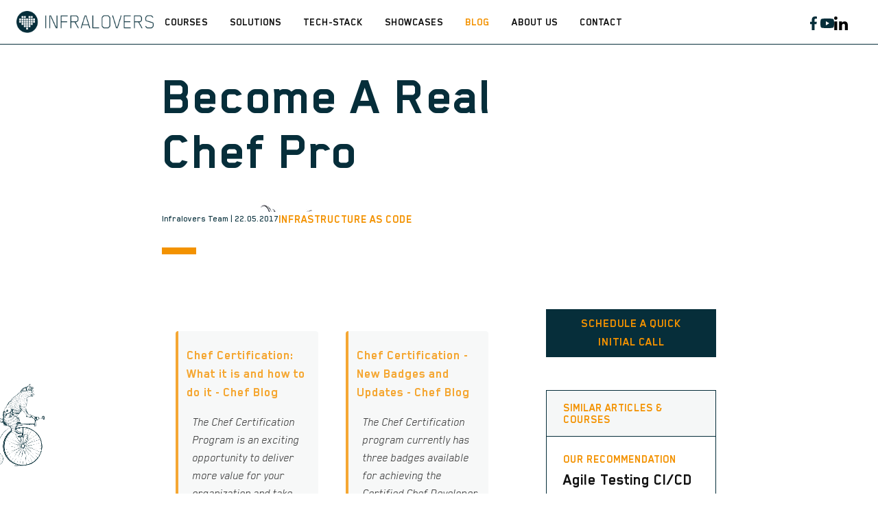

--- FILE ---
content_type: text/html
request_url: https://www.infralovers.com/blog/2017-05-22-become-a-real-chef-pro/
body_size: 20121
content:
<!doctype html><html lang=en data-mode=auto><head><meta charset=UTF-8><meta name=viewport content="width=device-width,initial-scale=1"><meta name=generator content="Hugo 0.148.2"><link rel=apple-touch-icon sizes=180x180 href=https://www.infralovers.com/favicons/apple-touch-icon.png><link rel=icon type=image/png sizes=32x32 href=https://www.infralovers.com/favicons/favicon-32x32.png><link rel=icon type=image/png sizes=16x16 href=https://www.infralovers.com/favicons/favicon-16x16.png><link rel=manifest href=https://www.infralovers.com/favicons/site.webmanifest><link rel="shortcut icon" href=https://www.infralovers.com/favicons/favicon.ico><meta name=msapplication-config content='https://www.infralovers.com/favicons/browserconfig.xml'><title>Become A Real Chef Pro | Infralovers</title><meta name=author content="Infralovers"><link rel=alternate type=application/rss+xml href=https://www.infralovers.com/index.xml title=Infralovers><meta property="og:title" content="Become A Real Chef Pro"><meta property="og:description" content='


    
			
        Chef Certification: What it is and how to do it - Chef BlogThe Chef Certification Program is an exciting opportunity to deliver more value …</!-->'><meta property="og:type" content="article"><meta property="og:url" content="https://www.infralovers.com/blog/2017-05-22-become-a-real-chef-pro/"><meta property="og:site_name" content="Infralovers"><meta property="og:image" content="https://www.infralovers.com/images/share/octopus.png"><meta property="article:section" content="blog"><meta property="article:published_time" content="2017-05-22T00:00:00+00:00"><meta property="article:modified_time" content="2025-02-23T16:07:51+01:00"><meta property="fb:admins" content="1585204935055089"><meta itemprop=name content="Become A Real Chef Pro"><meta itemprop=description content="Chef Certification: What it is and how to do it - Chef BlogThe Chef Certification Program is an exciting opportunity to deliver more value for your organization and take your career to the next level. Chef skills are in greater demand than ever. The most recent Dice Technology Salary Survey found that salaries for practitioners who cultivate Chef skills rank among the top ten technology skills in the world."><meta itemprop=datePublished content="2017-05-22T00:00:00+00:00"><meta itemprop=dateModified content="2025-02-23T16:07:51+01:00"><meta itemprop=wordCount content="639"><meta itemprop=image content="https://www.infralovers.com/images/share/octopus.png"><meta itemprop=keywords content="Linklist"><meta name=twitter:card content="summary_large_image"><meta name=twitter:image content="https://www.infralovers.com/images/share/octopus.png"><meta name=twitter:title content="Become A Real Chef Pro"><meta name=twitter:description content="Chef Certification: What it is and how to do it - Chef BlogThe Chef Certification Program is an exciting opportunity to deliver more value for your organization and take your career to the next level. Chef skills are in greater demand than ever. The most recent Dice Technology Salary Survey found that salaries for practitioners who cultivate Chef skills rank among the top ten technology skills in the world."><meta name=twitter:site content="@infralovers"><link rel=stylesheet href=https://www.infralovers.com/css/styles.8fe29561e6db1e31b9fb6e3dea0713468de1215126826b93870acdd4e79af0a1400c2ac94e59fd0f724f21f1b19581eef7fdff7b7c9f4e8b494475da6e232ed9.css integrity="sha512-j+KVYebbHjG5+2496gcTRo3hIVEmgmuThwrN1Oea8KFADCrJTln9D3JPIfGxlYHu9/3/e3yfTotJRHXabiMu2Q=="><meta name=description content=" Chef Certification: What it is and how to do it - Chef BlogThe Chef Certification Program is an exciting opportunity to deliver more value for your organization and take your career to the next level. Chef skills are in greater demand than ever. The most recent Dice Technology Salary Survey found that salaries for practitioners who cultivate Chef skills rank among the top ten technology skills in the world.
"><link rel=canonical href=https://www.infralovers.com/blog/2017-05-22-become-a-real-chef-pro/><script>window.pipedriveLeadboosterConfig={base:"leadbooster-chat.pipedrive.com",companyId:363037,playbookUuid:"d3f2504a-ffc0-446d-90f2-e0b5dcb13639",version:2},function(){var e=window;e.LeadBooster||(e.LeadBooster={q:[],on:function(e,t){this.q.push({t:"o",n:e,h:t})},trigger:function(e){this.q.push({t:"t",n:e})}})}()</script><script src=https://leadbooster-chat.pipedrive.com/assets/loader.js async></script><script src=https://leadbooster-chat.pipedrive.com/assets/loader.js async></script><script>document.addEventListener("DOMContentLoaded",function(){const e=document.getElementById("go-to-quiz");e&&e.addEventListener("click",function(e){e.preventDefault();function t(){if(window.LeadBooster&&typeof window.LeadBooster.trigger=="function"){try{window.LeadBooster.trigger("open")}catch{}try{window.LeadBooster.trigger("toggle")}catch{}try{window.LeadBooster.trigger("show")}catch{}try{window.LeadBooster.trigger("start")}catch{}window.LeadBooster.iframe&&window.LeadBooster.iframe.postMessage&&window.LeadBooster.iframe.postMessage({type:"SHOW_CHAT"},"*");return}const e=document.querySelector('[data-testid="chat-bubble"]');if(e){e.click();return}setTimeout(t,200)}setTimeout(t,100)})})</script><script defer data-domain=infralovers.com src=https://analytics.infralovers.cloud/js/script.js crossorigin=anonymous></script><script src=/js/language-redirect.js></script></head><body class="page-page page-blog" id=pagetop data-type=blog><header class=nav_header><nav class="wrap nav menu contain wrap_full"><a href=https://www.infralovers.com/ class=nav_brand><picture data-lit=https://www.infralovers.com/images/infralovers-logo@2x.png data-dark=https://www.infralovers.com/images/infralovers-logo@2x.png><img src=https://www.infralovers.com/images/infralovers-logo@2x.png alt="Infralovers Logo" width=281px height=44px>
</picture><label class="nav_toggle toggle" title='Site Menu'><svg class="icon icon_harmburger"><use href="#harmburger"/></svg></label></a><ul class=nav_main><li class="nav-item nav_parent" tabindex=0><a class=nav-link aria-label="Visit us on Courses" href=https://www.infralovers.com/courses/><span title=Courses>Courses</span></a><div class="nav_submenu nav_submenu_columns"><div class=nav_column><a class=nav_column-title href=/solutions/hashicorp/>Hashicorp
<svg class="icon icon_arrow-right"><use href="#arrow-right"/></svg></a><div style=margin-top:1rem></div><div class=nav_column-headline>Courses, Lectures & Workshops</div><a href=/courses/hashicorp-terraform-foundations/ class=nav_sublink>Terraform Foundations</a>
<a href=/courses/ibm-operational-infrastructure-as-code/ class=nav_sublink>Operational Infrastructure as Code</a>
<a href=/courses/terraform-plugin-development/ class=nav_sublink>Terraform Plugin Development</a>
<a href=/courses/terraform-testing/ class=nav_sublink>Terraform Testing</a>
<a href=/courses/hashicorp-vault-enterprise/ class=nav_sublink>Vault Enterprise</a>
<a href=/courses/hashicorp-consul-enterprise/ class=nav_sublink>Consul Enterprise</a></div><div class=nav_column><a class=nav_column-title href=/solutions/infrastructure-as-code/>Infrastructure As code
<svg class="icon icon_arrow-right"><use href="#arrow-right"/></svg></a><div style=margin-top:1rem></div><div class=nav_column-headline>Courses, Lectures & Workshops</div><a href=/courses/ansible-101/ class=nav_sublink>Ansible Essentials</a>
<a href=/courses/ansible-tower-101/ class=nav_sublink>Ansible AWX</a>
<a href=/courses/chef-essentials/ class=nav_sublink>CINC Essentials</a>
<a href=/courses/hashicorp-terraform-foundations/ class=nav_sublink>Terraform Foundations</a>
<a href=/courses/ibm-operational-infrastructure-as-code/ class=nav_sublink>Operational Infrastructure as Code</a>
<a href=/courses/terraform-plugin-development/ class=nav_sublink>Terraform Plugin Development</a>
<a href=/courses/terraform-testing/ class=nav_sublink>Terraform Testing</a></div><div class=nav_column><a class=nav_column-title href=/solutions/cloud-native/>Cloud Native
<svg class="icon icon_arrow-right"><use href="#arrow-right"/></svg></a><div style=margin-top:1rem></div><div class=nav_column-headline>Courses, Lectures & Workshops</div><a href=/courses/cloud-native-bootcamp/ class=nav_sublink>Cloud Native Bootcamp</a>
<a href=/courses/cloud-native-essentials/ class=nav_sublink>Cloud Native Essentials: Kubernetes</a>
<a href=/courses/cloud-native-essentials-open-shift/ class=nav_sublink>Cloud Native Essentials: OpenShift</a>
<a href=/courses/observability/ class=nav_sublink>Cloud Native Observability</a>
<a href=/courses/gitops/ class=nav_sublink>Cloud Native GitOps</a></div><div class=nav_column><a class=nav_column-title href=/solutions/devops-ci-cd/>Devops, CI/CD
<svg class="icon icon_arrow-right"><use href="#arrow-right"/></svg></a><div style=margin-top:1rem></div><div class=nav_column-headline>Courses, Lectures & Workshops</div><a href=/courses/gitops/ class=nav_sublink>Cloud Native GitOps</a>
<a href=/courses/gitlab-essentials/ class=nav_sublink>GitLab Essentials</a>
<a href=/courses/github-essentials/ class=nav_sublink>GitHub Essentials</a>
<a href=/courses/agile-testing-essentials-pb/ class=nav_sublink>Agile Testing Essentials - Python</a>
<a href=/courses/agile-testing-essentials-rc/ class=nav_sublink>Agile Testing Essentials - Ruby</a>
<a href=/courses/agile-testing-ci-cd-bootcamp/ class=nav_sublink>Agile Testing & CI/CD Bootcamp</a>
<a href=/courses/terraform-testing/ class=nav_sublink>Terraform Testing</a></div><div class=nav_column><a class=nav_column-title href=/solutions/security/>Security
<svg class="icon icon_arrow-right"><use href="#arrow-right"/></svg></a><div style=margin-top:1rem></div><div class=nav_column-headline>Courses, Lectures & Workshops</div><a href=/courses/mondoo-foundations/ class=nav_sublink>Mondoo Essentials</a>
<a href=/courses/mondoo-advanced/ class=nav_sublink>Mondoo Advanced</a></div><div class=nav_column><a class=nav_column-title href=/solutions/ai/>Artificial Intelligence
<svg class="icon icon_arrow-right"><use href="#arrow-right"/></svg></a><div style=margin-top:1rem></div><div class=nav_column-headline>Courses, Lectures & Workshops</div><a href=/courses/ai-coding-essentials/ class=nav_sublink>AI Coding Essentials</a>
<a href=/courses/ai-essentials-for-engineers/ class=nav_sublink>AI Essentials for Engineers</a></div><div class=nav_column><a class=nav_column-title href=/solutions/platform-engineering/>Platform Engineering
<svg class="icon icon_arrow-right"><use href="#arrow-right"/></svg></a><div style=margin-top:1rem></div><div class=nav_column-headline>Courses, Lectures & Workshops</div><a href=/courses/crossplane-essentials/ class=nav_sublink>Crossplane Essentials</a>
<a href=/courses/backstage-essentials/ class=nav_sublink>Backstage Essentials</a></div><div class=nav_column><a class=nav_column-title href=/courses/build-your-training/>Custom Training
<svg class="icon icon_arrow-right"><use href="#arrow-right"/></svg></a><div style=margin-top:1rem></div><div class=nav_column-headline></div></div><div class="nav_column nav_column-footer"><a href=/courses/ class=nav_column-link>Learning
<svg class="icon icon_caret"><use href="#caret"/></svg>
</a><a href=/consulting/ class=nav_column-link>Consulting
<svg class="icon icon_caret"><use href="#caret"/></svg>
</a><a href=/showcases/ class=nav_column-link>Showcases
<svg class="icon icon_caret"><use href="#caret"/></svg></a></div></div></li><li class="nav-item nav_parent" tabindex=0><a class=nav-link aria-label="Visit us on Solutions" href=https://www.infralovers.com/><span title=Solutions>Solutions</span></a><ul class="nav_submenu nav_submenu_simple"><li><a class=nav_sublink href=/enablement-team/>Enablement Team</a></li><li><a class=nav_sublink href=/learning-pathway/>Learning Pathway</a></li><li><a class=nav_sublink href=/for-hr-and-tech-leaders>For HR & Tech Leaders</a></li><li><a class=nav_sublink href=/courses/>Courses</a></li><li><a class=nav_sublink href=/upcoming/>Upcoming Training</a></li><li><a class=nav_sublink href=/courses/build-your-training/>Custom Training</a></li><li><a class=nav_sublink href=/consulting/>Consulting</a></li></ul></li><li class="nav-item nav_parent" tabindex=0><a class=nav-link aria-label="Visit us on Tech-Stack" href=https://www.infralovers.com/><span title=Tech-Stack>Tech-Stack</span></a><ul class="nav_submenu nav_submenu_simple"><li><a class=nav_sublink href=/solutions/hashicorp/>Hashicorp</a></li><li><a class=nav_sublink href=/solutions/infrastructure-as-code/>Infrastructure as Code</a></li><li><a class=nav_sublink href=/solutions/cloud-native/>Cloud Native</a></li><li><a class=nav_sublink href=/solutions/devops-ci-cd/>Devops, CI/CD</a></li><li><a class=nav_sublink href=/solutions/ai/>Artificial Intelligence</a></li><li><a class=nav_sublink href=/solutions/platform-engineering/>Platform Engineering</a></li><li><a class=nav_sublink href=/solutions/security>Security</a></li></ul></li><li class=nav-item tabindex=0><a class=nav-link aria-label="Visit us on Showcases" href=https://www.infralovers.com/showcases/><span title=Showcases>Showcases</span></a></li><li class=nav-item tabindex=0><a class="nav-link active" aria-label="Visit us on Blog" href=https://www.infralovers.com/blog/><span class=active title=Blog>Blog</span></a></li><li class=nav-item tabindex=0><a class=nav-link aria-label="Visit us on About us" href=https://www.infralovers.com/about-us/><span title="About us">About us</span></a></li><li class=nav-item tabindex=0><a class=nav-link aria-label="Visit us on Contact" href=https://www.infralovers.com/contact/><span title=Contact>Contact</span></a></li></ul><div class=nav_extra><ul class=nav_social><li class=nav-item tabindex=0><a class=nav-link aria-label="Visit us on facebook" href=https://www.facebook.com/infralovers/><span title=facebook><svg class="icon icon_facebook"><use href="#facebook"/></svg></span></a></li><li class=nav-item tabindex=0><a class=nav-link aria-label="Visit us on youtube" href=https://www.youtube.com/c/Infralovers><span title=youtube><svg class="icon icon_youtube"><use href="#youtube"/></svg></span></a></li><li class=nav-item tabindex=0><a class=nav-link aria-label="Visit us on linkedin" href=https://www.linkedin.com/company/infralovers><span title=linkedin><svg class="icon icon_linkedin"><use href="#linkedin"/></svg></span></a></li><li class=nav-item tabindex=0><a class=nav-link aria-label="Visit us on bluesky" href=https://bsky.app/profile/infralovers.bsky.social><span title=bluesky><svg class="icon icon_bluesky"><use href="#bluesky"/></svg></span></a></li></ul></div></nav></header><div class="main pt-4"><div class="content header_blog"><div class="wrap post_headline pb-3 px-1"><div><span class=h5></span><h1 class="post_title h2 pb-1">Become A Real Chef Pro</h1><div class=post_meta><figure class=post_author-picture><img src=/images/infralovers-team.webp alt=thumbnail></figure><span class=post_author>Infralovers Team | 22.05.2017</span>
<a class="h5 text-theme" href=/topics/infrastructure-as-code/>Infrastructure as Code</a></div><br><div class="divider divider-10"></div></div></div><div class="wrap post pb-2 px-1"><div class=post_cycle><img src=/images/bicycle.webp class=bicycle alt=Bicycle></div><div class=post_body><div class=post_inner><div class=row><div class="col one"><div style=width:50%;float:left;padding:20px><blockquote class=embedly-card><h4><a href="https://publicate.it/c/292994?method=URL&token=452713a4P1">Chef Certification: What it is and how to do it - Chef Blog</a></h4><p>The Chef Certification Program is an exciting opportunity to deliver more value for your organization and take your career to the next level. Chef skills are in greater demand than ever. The most recent Dice Technology Salary Survey found that salaries for practitioners who cultivate Chef skills rank among the top ten technology skills in the world.</p></blockquote><script async src=//cdn.embedly.com/widgets/platform.js></script></div></div><div class="col two"><div style=width:50%;float:left;padding:20px><blockquote class=embedly-card><h4><a href="https://publicate.it/c/292995?method=URL&token=410944N-sjd7XbiKkzYqcpw1He">Chef Certification - New Badges and Updates - Chef Blog</a></h4><p>The Chef Certification program currently has three badges available for achieving the Certified Chef Developer level of certification. To reach this level of cert, you must pass the Basic Chef Fluency, Local Cookbook Development, and Extending Chef exams. In early March, we will introduce the Deploying Cookbooks badge.</p></blockquote><script async src=//cdn.embedly.com/widgets/platform.js></script></div></div></div><div class=row><div class="col one"><div style=width:50%;float:left;padding:20px><blockquote class=embedly-card><h4><a href="https://publicate.it/c/292996?method=URL&token=506741nJpCn">GoCD Cookbook and the Chef Partner Cookbook Program - Chef Blog</a></h4><p>I'm happy to announce that GoCD is now part of the Chef Partner Cookbook Program . They have certified the GoCD Cookbook . Author JJ Asghar JJ works with Strategic Technical Alliances at Chef Software making integrations work with Chef, Habitat, and InSpec. He works on everything from Azure, VMware, OpenStack, and Cisco with everything in between.</p></blockquote><script async src=//cdn.embedly.com/widgets/platform.js></script></div></div><div class="col two"><div style=width:50%;float:left;padding:20px><blockquote class=embedly-card><h4><a href="https://publicate.it/c/292997?method=URL&token=431818V7SJae5JCHsqd2HvoX7m">Chef at Config Management Camp - Chef Blog</a></h4><p>Config Management Camp is a conference that is 100% dedicated to configuration management. The conference took place February 6th and 7th at the SchoonMeersen Campus of the University College Gent. The event brought together config management users from all over Europe, including Chef staff from the US who gave talks on both Habitat and Chef.</p></blockquote><script async src=//cdn.embedly.com/widgets/platform.js></script></div></div></div><div class=row><div class="col one"><div style=width:50%;float:left;padding:20px><blockquote class=embedly-card><h4><a href="https://publicate.it/c/292999?method=URL&token=489894hNLes">A Chef primer for DevOps newbies</a></h4><p>Mastering the cloud is a lot easier with the DevOps program Chef in your kitchen. Chef is an open source cloud configuration management and deployment application. It's meant to help anyone orchestrate servers in a cloud or just in a departmental data center.</p></blockquote><script async src=//cdn.embedly.com/widgets/platform.js></script></div></div><div class="col two"><div style=width:50%;float:left;padding:20px><blockquote class=embedly-card><h4><a href="https://publicate.it/c/293000?method=URL&token=468445ExfC">What's Shipping? - Chef Blog</a></h4><p>Chef has been busy shipping a lot of new software lately. Here are some of the releases that have shipped in the last few weeks! The Chef Server was recently updated to consolidate credentials that are stored on the system.</p></blockquote><script async src=//cdn.embedly.com/widgets/platform.js></script></div></div></div><div class=row><div class="col one"><div style=width:50%;float:left;padding:20px><blockquote class=embedly-card><h4><a href="https://publicate.it/c/293003?method=URL&token=497157NoJ5o">Guest Post: Using Artifactory as a private Supermarket - Chef Blog</a></h4><p>This is a guest post by Michael Hüttermann. Michael is an expert in Continuous Delivery, DevOps and SCM/ALM. More information about him at http://huettermann.net, or follow him on Twitter: @huettermann. This blog post introduces executable Software Configuration Management as a DevOps enabler, and shows what an implementation can look like with Artifactory as the caretaker to manage Chef Cookbooks.</p></blockquote><script async src=//cdn.embedly.com/widgets/platform.js></script></div></div><div class="col two"><div style=width:50%;float:left;padding:20px><blockquote class=embedly-card><h4><a href="https://publicate.it/c/293004?method=URL&token=4832257IjIU">Chef Habitat For Packaging Python Flask Web Services</a></h4><p>One of the challenges of building open source tools is figuring out how to package and distribute them. This is particularly true with web services. To make building, deploying, and running web services easier, Chef created Habitat.</p></blockquote><script async src=//cdn.embedly.com/widgets/platform.js></script></div></div></div><div class=row><div class="col one"><div style=width:50%;float:left;padding:20px><blockquote class=embedly-card><h4><a href="https://publicate.it/c/293005?method=URL&token=449812yLKt">Delivering the Continuous Enterprise with Agile, Lean, and DevOps (ALDO) practices - Chef Blog</a></h4><p>At Chef we work with teams of developers and operators in the largest enterprises in the world. They are all challenged to keep up with today's customer expectations which - in digital transformation terms - means shipping ideas faster. They feel they're striking a delicate and increasingly difficult balance of quality versus speed when they build software.</p></blockquote><script async src=//cdn.embedly.com/widgets/platform.js></script></div></div><div class="col two"><div style=width:50%;float:left;padding:20px><blockquote class=embedly-card><h4><a href="https://publicate.it/c/293006?method=URL&token=504885trUvN">Detecting the WannaCry Exploit with InSpec - Chef Blog</a></h4><p>As you may have read about in the news, an exploit called "WannaCry" has been circulating and infecting Windows systems across the globe. The "WannaCry" exploit is a particularly nasty type of exploit called "ransomware"; once installed, the malware encrypts your files and holds them hostage until you pay hundreds of dollars in ransom fees.</p></blockquote><script async src=//cdn.embedly.com/widgets/platform.js></script></div></div></div><div class=row><div class="col one"><div style=width:50%;float:left;padding:20px><blockquote class=embedly-card><h4><a href="https://publicate.it/c/293002?method=URL&token=4998962vkAf">Testing chef cookbooks with GitLab CI · Artem Sidorenko</a></h4><p>Test Kitchen is a common tool for integration testing of Chef cookbooks. Usually a combination of Vagrant& VirtualBox is used to bring up the VMs. This works well for local development setups, but what about Continuous Integration environments?</p></blockquote><script async src=//cdn.embedly.com/widgets/platform.js></script></div></div></div></div><a href=# class="button button-hollow button-left mr-1 mt-2 js-back"><svg class="icon icon_caret"><use href="#caret"/></svg>
Go Back
</a><a href=/courses/ class=button>explore our courses</a></div><div class=post_sidebar><div class="post_sidebar-cta mb-2"><a href=https://infralovers.pipedrive.com/scheduler/OyWjvfY/espresso-talk class="button button-dark-sidebar">Schedule a quick initial call</a></div><div><div class="post_sidebar-similar text-theme h5">Similar Articles & Courses</div><div class="article visible"><div class="h5 text-theme">Our Recommendation</div><a href="https://www.infralovers.com/courses/agile-testing-ci-cd-bootcamp?utm_medium=sidebar&amp;utm_source=blog"><h3 class=article_title>Agile Testing CI/CD Bootcamp</h3><p class=pick_summary>Run your tests on autopilot with CI/CD pipelines.</p></a><a href="https://www.infralovers.com/courses/hashicorp-terraform-foundations?utm_medium=sidebar&amp;utm_source=blog"><h3 class=article_title>Terraform Foundations</h3><p class=pick_summary>Introduction to modern infrastructure provisioning.</p></a><a href="https://www.infralovers.com/courses/cloud-native-essentials?utm_medium=sidebar&amp;utm_source=blog"><h3 class=article_title>Cloud Native Essentials: Kubernetes</h3><p class=pick_summary>This is an introduction to Kubernetes, an open-source system for automating deployment, scaling, and management of containerized applications.</p></a></div><article class="article item js-link active" data-href="/blog/2025-12-19-hashicorp-vault-secrets-sources-v2?utm_medium=sidebar&amp;utm_source=blog" data-filters="hashicorp,infrastructure as code,martin buchleitner"><div><div class=post_meta><figure class=post_author-picture><img src=/images/martin-buchleitner.webp alt=thumbnail></figure><span class=post_author>Martin Buchleitner | 19.12.2025</span>
<a class="h5 text-theme" href=/topics/hashicorp/>hashicorp, </a><a class="h5 text-theme" href=/topics/infrastructure-as-code/>infrastructure as code</a></div><h3 class=article_title>Sources of Secrets by HashiCorp Vault - Revisited</h3><div class="article_excerpt visible"><p class=article_summary>Same Goal, Different Pattern In the previous article we synchronized 1Password items into Vault by pulling data with Terraform and writing it into a KV engine.</p></div></div></article><article class="article item js-link active" data-href="/blog/2025-12-12-n8n-2-0-hardening-release?utm_medium=sidebar&amp;utm_source=blog" data-filters="artificial intelligence,devops,matthias theuermann"><div><div class=post_meta><figure class=post_author-picture><img src=/images/matthias-theuermann.webp alt=thumbnail></figure><span class=post_author>Matthias Theuermann | 12.12.2025</span>
<a class="h5 text-theme" href=/topics/artificial-intelligence/>artificial intelligence, </a><a class="h5 text-theme" href=/topics/devops/>devops</a></div><h3 class=article_title>n8n 2.0: The Hardening Release we needed</h3><div class="article_excerpt visible"><p class=article_summary>n8n 2.0 landed on December 8, 2024, and it's the kind of release nobody gets excited about but everyone eventually appreciates. No flashy features, no shiny UI</p></div></div></article><article class="article item js-link active" data-href="/blog/2025-11-24-mondoo-update-agentic-security?utm_medium=sidebar&amp;utm_source=blog" data-filters="ci/cd,security,devops,artificial intelligence,matthias theuermann"><div><div class=post_meta><figure class=post_author-picture><img src=/images/matthias-theuermann.webp alt=thumbnail></figure><span class=post_author>Matthias Theuermann | 24.11.2025</span>
<a class="h5 text-theme" href=/topics/ci/cd/>ci/cd, </a><a class="h5 text-theme" href=/topics/security/>security, </a><a class="h5 text-theme" href=/topics/devops/>devops, </a><a class="h5 text-theme" href=/topics/artificial-intelligence/>artificial intelligence</a></div><h3 class=article_title>Mondoo Update: AI-Powered Fixes and What's New</h3><div class="article_excerpt visible"><p class=article_summary>A lot has happened in the eight months since we covered Mondoo's March 2025 release. If you're already using the platform, you've probably noticed some big</p></div></div></article><article class="article item js-link active" data-href="/blog/2025-11-05-credential-management-1password-vault?utm_medium=sidebar&amp;utm_source=blog" data-filters="security,hashicorp,devops,matthias theuermann"><div><div class=post_meta><figure class=post_author-picture><img src=/images/matthias-theuermann.webp alt=thumbnail></figure><span class=post_author>Matthias Theuermann | 05.11.2025</span>
<a class="h5 text-theme" href=/topics/security/>security, </a><a class="h5 text-theme" href=/topics/hashicorp/>hashicorp, </a><a class="h5 text-theme" href=/topics/devops/>devops</a></div><h3 class=article_title>Keeping Credentials Out of Code - A Practical Guide to 1Password and Vault</h3><div class="article_excerpt visible"><p class=article_summary>The Problem: Hardcoded Credentials Every developer has faced this temptation: you need to test something quickly, so you hardcode an API key or database</p></div></div></article><article class="article item js-link active" data-href="/blog/2025-10-31-building-backstage-with-ai-assisted-development?utm_medium=sidebar&amp;utm_source=blog" data-filters="artificial intelligence,platform engineering,cloud native,ci/cd,matthias theuermann"><div><div class=post_meta><figure class=post_author-picture><img src=/images/matthias-theuermann.webp alt=thumbnail></figure><span class=post_author>Matthias Theuermann | 31.10.2025</span>
<a class="h5 text-theme" href=/topics/artificial-intelligence/>artificial intelligence, </a><a class="h5 text-theme" href=/topics/platform-engineering/>platform engineering, </a><a class="h5 text-theme" href=/topics/cloud-native/>cloud native, </a><a class="h5 text-theme" href=/topics/ci/cd/>ci/cd</a></div><h3 class=article_title>Beyond Copy-Paste: Building Backstage with AI-Assisted Development</h3><div class="article_excerpt visible"><p class=article_summary>How Claude Sonnet 4.5 and GitHub Copilot helped us navigate the maze of custom Backstage integrations
The Backstage Promise (and the Reality) Spotify's</p></div></div></article><div class=advert style=--bg-image:url(/images/beaver.webp)><div class="h4 text-light">Your Team Is capable of more.</div><div><a href="/courses?utm_medium=sidebar&amp;utm_source=blog" class="button button-dark nowrap">Explore our courses</a></div></div></div></div></div></div><section class=section_cta><div class="wrap px-1"><div style=--bg-image:url(/images/catglasses.webp)><h2 class=h3>We are here for you</h2></div><div class=py-2><p>You are interested in our courses or you simply have a question that needs answering? You can contact us at anytime! We will do our best to answer all your questions.</p><a href=/contact class="button button-dark">Contact us</a></div></div></section><footer><div class="wrap footer px-1 wrap_full"><div>&copy; <span class=year>2026</span> <a href=https://www.infralovers.com/ target=_blank rel=noopener>Infralovers GmbH</a></div><div class=footer_menu><ul class=nav_footer><li class=nav-item tabindex=0><a class=nav-link aria-label="Visit us on Privacy Policy" href=https://www.infralovers.com/privacy-policy/><span title="Privacy Policy">Privacy Policy</span></a></li><li class=nav-item tabindex=0><a class=nav-link aria-label="Visit us on Imprint" href=https://www.infralovers.com/imprint/><span title=Imprint>Imprint</span></a></li><li class=nav-item tabindex=0><a class=nav-link aria-label="Visit us on General Terms and Conditions" href=https://www.infralovers.com/terms-conditions/><span title="General Terms and Conditions">General Terms and Conditions</span></a></li></ul></div><div class=footer_social><ul class=nav_social><li class=nav-item tabindex=0><a class=nav-link aria-label="Visit us on facebook" href=https://www.facebook.com/infralovers/><span title=facebook><svg class="icon icon_facebook"><use href="#facebook"/></svg></span></a></li><li class=nav-item tabindex=0><a class=nav-link aria-label="Visit us on youtube" href=https://www.youtube.com/c/Infralovers><span title=youtube><svg class="icon icon_youtube"><use href="#youtube"/></svg></span></a></li><li class=nav-item tabindex=0><a class=nav-link aria-label="Visit us on linkedin" href=https://www.linkedin.com/company/infralovers><span title=linkedin><svg class="icon icon_linkedin"><use href="#linkedin"/></svg></span></a></li><li class=nav-item tabindex=0><a class=nav-link aria-label="Visit us on bluesky" href=https://bsky.app/profile/infralovers.bsky.social><span title=bluesky><svg class="icon icon_bluesky"><use href="#bluesky"/></svg></span></a></li></ul></div><div>Website by Rubikon Werbeagentur GmbH</div></div></footer><div class=nav_overlay></div></div></div><script>const copy_text="Copy",copied_text="Copied",toggle_line_numbers_text="Toggle line numbers",toggle_line_wrap_text="Toggle line wrap",resize_snippet="Resize snippet height",not_set="",quick_links="Quick links",search_results_label="Search Results",short_search_query="Query is too short",type_to_search="Type to search",no_matches_found="No matches found"</script><svg width="0" height="0" class="hidden"><symbol xmlns="http://www.w3.org/2000/svg" viewBox="0 0 492.004 492.004" id="next"><path d="M484.14 226.886 306.46 49.202c-5.072-5.072-11.832-7.856-19.04-7.856-7.216.0-13.972 2.788-19.044 7.856l-16.132 16.136c-5.068 5.064-7.86 11.828-7.86 19.04.0 7.208 2.792 14.2 7.86 19.264L355.9 207.526H26.58C11.732 207.526.0 219.15.0 234.002v22.812c0 14.852 11.732 27.648 26.58 27.648h330.496L252.248 388.926c-5.068 5.072-7.86 11.652-7.86 18.864.0 7.204 2.792 13.88 7.86 18.948l16.132 16.084c5.072 5.072 11.828 7.836 19.044 7.836 7.208.0 13.968-2.8 19.04-7.872l177.68-177.68c5.084-5.088 7.88-11.88 7.86-19.1.016-7.244-2.776-14.04-7.864-19.12z"/></symbol><symbol xmlns="http://www.w3.org/2000/svg" viewBox="0 0 511.999 511.999" id="search"><path d="M508.874 478.708 360.142 329.976c28.21-34.827 45.191-79.103 45.191-127.309C405.333 90.917 314.416.0 202.666.0S0 90.917.0 202.667s90.917 202.667 202.667 202.667c48.206.0 92.482-16.982 127.309-45.191l148.732 148.732c4.167 4.165 10.919 4.165 15.086.0l15.081-15.082c4.165-4.166 4.165-10.92-.001-15.085zM202.667 362.667c-88.229.0-160-71.771-160-160s71.771-160 160-160 160 71.771 160 160-71.771 160-160 160z"/></symbol><symbol xmlns="http://www.w3.org/2000/svg" viewBox="0 0 241 179" id="harmburger"><path d="M1 10C1 4.477 5.477.0 11 0h220c5.523.0 10 4.477 10 10s-4.477 10-10 10H11C5.477 20 1 15.523 1 10zm0 80c0-5.523 4.477-10 10-10h220c5.523.0 10 4.477 10 10s-4.477 10-10 10H11c-5.523.0-10-4.477-10-10zm9 69c-5.523.0-10 4.477-10 10s4.477 10 10 10h220c5.523.0 10-4.477 10-10s-4.477-10-10-10H10z"/></symbol><symbol xmlns="http://www.w3.org/2000/svg" viewBox="0 0 401.998 401.998" id="sort"><path d="M73.092 164.452h255.813c4.949.0 9.233-1.807 12.848-5.424 3.613-3.616 5.427-7.898 5.427-12.847s-1.813-9.229-5.427-12.85L213.846 5.424C210.232 1.812 205.951.0 200.999.0s-9.233 1.812-12.85 5.424L60.242 133.331c-3.617 3.617-5.424 7.901-5.424 12.85.0 4.948 1.807 9.231 5.424 12.847 3.621 3.617 7.902 5.424 12.85 5.424zm255.813 73.097H73.092c-4.952.0-9.233 1.808-12.85 5.421-3.617 3.617-5.424 7.898-5.424 12.847s1.807 9.233 5.424 12.848L188.149 396.57c3.621 3.617 7.902 5.428 12.85 5.428s9.233-1.811 12.847-5.428l127.907-127.906c3.613-3.614 5.427-7.898 5.427-12.848.0-4.948-1.813-9.229-5.427-12.847-3.614-3.616-7.899-5.42-12.848-5.42z"/></symbol><symbol aria-hidden="true" xmlns="http://www.w3.org/2000/svg" viewBox="0 0 512 512" id="mail"><path d="M502.3 190.8c3.9-3.1 9.7-.2 9.7 4.7V4e2c0 26.5-21.5 48-48 48H48c-26.5.0-48-21.5-48-48V195.6c0-5 5.7-7.8 9.7-4.7 22.4 17.4 52.1 39.5 154.1 113.6 21.1 15.4 56.7 47.8 92.2 47.6 35.7.3 72-32.8 92.3-47.6 102-74.1 131.6-96.3 154-113.7zM256 320c23.2.4 56.6-29.2 73.4-41.4 132.7-96.3 142.8-104.7 173.4-128.7 5.8-4.5 9.2-11.5 9.2-18.9v-19c0-26.5-21.5-48-48-48H48C21.5 64 0 85.5.0 112v19c0 7.4 3.4 14.3 9.2 18.9 30.6 23.9 40.7 32.4 173.4 128.7 16.8 12.2 50.2 41.8 73.4 41.4z"/></symbol><symbol xmlns="http://www.w3.org/2000/svg" viewBox="0 0 512 512" id="calendar"><path d="M452 40h-24V0h-40v40H124V0H84v40H60C26.916 40 0 66.916.0 1e2v352c0 33.084 26.916 60 60 60h392c33.084.0 60-26.916 60-60V1e2c0-33.084-26.916-60-60-60zm20 412c0 11.028-8.972 20-20 20H60c-11.028.0-20-8.972-20-20V188h432v264zm0-304H40v-48c0-11.028 8.972-20 20-20h24v40h40V80h264v40h40V80h24c11.028.0 20 8.972 20 20v48z"/><path d="M76 230h40v40H76zm80 0h40v40h-40zm80 0h40v40h-40zm80 0h40v40h-40zm80 0h40v40h-40zM76 310h40v40H76zm80 0h40v40h-40zm80 0h40v40h-40zm80 0h40v40h-40zM76 390h40v40H76zm80 0h40v40h-40zm80 0h40v40h-40zm80 0h40v40h-40zm80-80h40v40h-40z"/></symbol><symbol xmlns="http://www.w3.org/2000/svg" viewBox="0 0 512 512" id="github"><path d="M255.968 5.329C114.624 5.329.0 120.401.0 262.353c0 113.536 73.344 209.856 175.104 243.872 12.8 2.368 17.472-5.568 17.472-12.384.0-6.112-.224-22.272-.352-43.712-71.2 15.52-86.24-34.464-86.24-34.464-11.616-29.696-28.416-37.6-28.416-37.6-23.264-15.936 1.728-15.616 1.728-15.616 25.696 1.824 39.2 26.496 39.2 26.496 22.848 39.264 59.936 27.936 74.528 21.344 2.304-16.608 8.928-27.936 16.256-34.368-56.832-6.496-116.608-28.544-116.608-127.008.0-28.064 9.984-51.008 26.368-68.992-2.656-6.496-11.424-32.64 2.496-68 0 0 21.504-6.912 70.4 26.336 20.416-5.696 42.304-8.544 64.096-8.64 21.728.128 43.648 2.944 64.096 8.672 48.864-33.248 70.336-26.336 70.336-26.336 13.952 35.392 5.184 61.504 2.56 68 16.416 17.984 26.304 40.928 26.304 68.992.0 98.72-59.84 120.448-116.864 126.816 9.184 7.936 17.376 23.616 17.376 47.584.0 34.368-.32 62.08-.32 70.496.0 6.88 4.608 14.88 17.6 12.352C438.72 472.145 512 375.857 512 262.353 512 120.401 397.376 5.329 255.968 5.329z"/></symbol><symbol viewBox="0 0 24 24" xmlns="http://www.w3.org/2000/svg" id="rss"><circle cx="3.429" cy="20.571" r="3.429"/><path d="M11.429 24h4.57C15.999 15.179 8.821 8.001.0 8v4.572c6.302.001 11.429 5.126 11.429 11.428z"/><path d="M24 24C24 10.766 13.234.0.0.0v4.571c10.714.0 19.43 8.714 19.43 19.429z"/></symbol><symbol xmlns="http://www.w3.org/2000/svg" viewBox="0 0 612 612" id="arrow"><path d="M604.501 440.509 325.398 134.956c-5.331-5.357-12.423-7.627-19.386-7.27-6.989-.357-14.056 1.913-19.387 7.27L7.499 440.509c-9.999 10.024-9.999 26.298.0 36.323s26.223 10.024 36.222.0l262.293-287.164L568.28 476.832c9.999 10.024 26.222 10.024 36.221.0 9.999-10.023 9.999-26.298.0-36.323z"/></symbol><symbol xmlns="http://www.w3.org/2000/svg" viewBox="0 0 9.064 8.835" id="arrow-right"><path id="Icon_awesome-arrow-right" d="M3.854 3.239 4.3 2.79a.484.484.0 01.686.0L8.922 6.721a.484.484.0 010 .686L4.989 11.339a.484.484.0 01-.686.0l-.449-.449a.486.486.0 01.008-.694L6.3 7.874H.486A.484.484.0 010 7.388V6.741a.484.484.0 01.486-.486H6.3L3.862 3.933A.483.483.0 013.854 3.239z" transform="translate(0 -2.647)" fill="currentColor"/></symbol><symbol aria-hidden="true" viewBox="0 0 24 24" id="carly"><path fill="currentColor" d="M4 19h6v-2H4v2zM20 5H4v2h16V5zm-3 6H4v2h13.25c1.1.0 2 .9 2 2s-.9 2-2 2H15v-2l-3 3 3 3v-2h2c2.21.0 4-1.79 4-4s-1.79-4-4-4z"/></symbol><symbol enable-background="new 0 0 512 512" xmlns="http://www.w3.org/2000/svg" viewBox="0 0 512 512" id="copy"><path d="m366.905 108.016h-141.91c-11.048.0-20.003 8.955-20.003 20.003s8.955 20.003 20.003 20.003h141.91c11.048.0 20.003-8.955 20.003-20.003s-8.956-20.003-20.003-20.003z"/><path d="m366.905 188.027h-141.91c-11.048.0-20.003 8.955-20.003 20.003s8.955 20.003 20.003 20.003h141.91c11.047.0 20.003-8.955 20.003-20.003s-8.955-20.003-20.003-20.003z"/><path d="m286.004 268.039h-61.009c-11.048.0-20.003 8.955-20.003 20.003s8.955 20.003 20.003 20.003h61.009c11.048.0 20.003-8.955 20.003-20.003s-8.955-20.003-20.003-20.003z"/><path d="m448.028 272.039c11.048.0 20.003-8.955 20.003-20.003V80.012C468.031 35.893 432.137.0 388.019.0H203.992c-44.094.0-79.971 35.853-80.012 79.938-44.118.0-80.012 35.893-80.012 80.012v272.039c0 44.118 35.893 80.012 80.012 80.012h194.028c44.118.0 80.012-35.893 80.012-80.012v-.608c39.414-4.938 70.01-38.662 70.01-79.389.0-11.048-8.955-20.003-20.003-20.003s-20.003 8.955-20.003 20.003c0 22.054-17.942 40.001-39.996 40.006l-184.027.045h-.009c-10.685.0-20.73-4.16-28.285-11.715-7.558-7.556-11.721-17.604-11.721-28.291V80.012c0-22.059 17.947-40.006 40.006-40.006H388.02c22.059.0 40.006 17.947 40.006 40.006v172.025c-.001 11.047 8.954 20.002 20.002 20.002zM203.992 432.047h.02l154.002-.038c-.012 22.049-17.954 39.984-40.006 39.984H123.981c-22.059.0-40.006-17.947-40.006-40.006V159.948c0-22.059 17.947-40.006 40.006-40.006v232.094c0 21.375 8.325 41.471 23.441 56.583 15.113 15.11 35.2 23.428 56.57 23.428z"/></symbol><symbol xmlns="http://www.w3.org/2000/svg" viewBox="0 0 20.06 20.06" id="close"><path id="times" d="M17.056 15.03 24.64 7.446A1.433 1.433.0 1022.614 5.42L15.03 13 7.446 5.42A1.433 1.433.0 105.42 7.446L13 15.03 5.42 22.614A1.433 1.433.0 107.446 24.64l7.584-7.584 7.584 7.584a1.433 1.433.0 102.026-2.026z" transform="translate(-5 -5)" fill="#062e3a" currentColor=""/><symbol xmlns="http://www.w3.org/2000/svg" viewBox="0 0 19.61 19.61" id="close-icon"><g id="Group_19809" transform="translate(0.354 0.354)"><line id="Line_361" y1="18.903" x2="18.903" transform="translate(0)" fill="none" stroke="#062e3a" stroke-width="1"/><line id="Line_362" x2="18.903" y2="18.903" transform="translate(0)" fill="none" stroke="#062e3a" stroke-width="1"/></g></symbol><symbol xmlns="http://www.w3.org/2000/svg" viewBox="0 0 512 512" id="open-menu"><path d="M492 236H20c-11.046.0-20 8.954-20 20s8.954 20 20 20h472c11.046.0 20-8.954 20-20s-8.954-20-20-20zm0-160H20C8.954 76 0 84.954.0 96s8.954 20 20 20h472c11.046.0 20-8.954 20-20s-8.954-20-20-20zm0 320H20c-11.046.0-20 8.954-20 20s8.954 20 20 20h472c11.046.0 20-8.954 20-20s-8.954-20-20-20z"/></symbol><symbol xmlns="http://www.w3.org/2000/svg" viewBox="0 0 24 24" id="stackoverflow"><path d="M21 27v-8h3v11H0V19h3v8h18z"/><path d="M17.1.2 15 1.8l7.9 10.6 2.1-1.6L17.1.2zm3.7 14.7L10.6 6.4l1.7-2 10.2 8.5-1.7 2zM7.2 12.3l12 5.6 1.1-2.4-12-5.6-1.1 2.4zm-1.8 6.8 13.56 1.96.17-2.38-13.26-2.55-.47 2.97zM19 25H5v-3h14v3z"/></symbol><symbol xmlns="http://www.w3.org/2000/svg" viewBox="0 0 512.016 512" id="expand"><path d="m240 426.675781H58.667969C26.304688 426.675781.0 400.371094.0 368.007812V58.675781c0-32.363281 26.304688-58.6679685 58.667969-58.6679685H368c32.363281.0 58.667969 26.3046875 58.667969 58.6679685v181.332031c0 8.832032-7.167969 16-16 16s-16-7.167968-16-16v-181.332031c0-14.699219-11.96875-26.667969-26.667969-26.667969H58.667969c-14.699219.0-26.667969 11.96875-26.667969 26.667969v309.332031c0 14.699219 11.96875 26.667969 26.667969 26.667969H240c8.832031.0 16 7.167969 16 16s-7.167969 16-16 16zm0 0"/><path d="m496 512.007812H357.332031c-8.832031.0-16-7.167968-16-16 0-8.832031 7.167969-16 16-16H480V357.339844c0-8.832032 7.167969-16 16-16s16 7.167968 16 16v138.667968c0 8.832032-7.167969 16-16 16zm0 0"/><path d="m496 512.007812c-4.097656.0-8.191406-1.558593-11.308594-4.691406L303.359375 325.980469c-6.25-6.25-6.25-16.382813.0-22.632813s16.382813-6.25 22.636719.0l181.332031 181.332032c6.25 6.25 6.25 16.382812.0 22.636718-3.136719 3.132813-7.230469 4.691406-11.328125 4.691406zm0 0"/></symbol><symbol enable-background="new 0 0 512 512" xmlns="http://www.w3.org/2000/svg" viewBox="0 0 512 512" id="order"><path d="m492 236H144.262c-11.046.0-20 8.954-20 20s8.954 20 20 20H492c11.046.0 20-8.954 20-20s-8.954-20-20-20z"/><path d="m492 86H144.262c-11.046.0-20 8.954-20 20s8.954 20 20 20H492c11.046.0 20-8.954 20-20s-8.954-20-20-20z"/><path d="m492 386H144.262c-11.046.0-20 8.954-20 20s8.954 20 20 20H492c11.046.0 20-8.954 20-20s-8.954-20-20-20z"/><circle cx="27" cy="106" r="27"/><circle cx="27" cy="256" r="27"/><circle cx="27" cy="406" r="27"/></symbol><symbol xmlns="http://www.w3.org/2000/svg" fill="#666" viewBox="0 0 512 512" id="check"><path d="M99.941 293.748a21.78 21.78.0 01-7.175-16.153c0-11.938 9.823-21.765 21.764-21.765a21.772 21.772.0 0115.737 6.733l85.958 83.825 164.42-194.504c18.463-21.833 51.574 6.326 33.213 28.125L234.276 392.324l-1.032 1.135c-8.327 8.55-22.218 8.74-30.773.412L99.941 293.748z"/></symbol><symbol xmlns="http://www.w3.org/2000/svg" viewBox="0 0 8.001 11.993" id="caret"><path d="M15.4 13.3l-5.2 4.382A1.34 1.34.0 018 16.648v-9.3a1.34 1.34.0 012.2-1.034L15.4 10.7a1.706 1.706.0 010 2.6z" transform="translate(-8 -6.002)"/></symbol><symbol xmlns="http://www.w3.org/2000/svg" viewBox="0 0 8.001 11.993" id="caret-right"><path d="M15.4 13.3l-5.2 4.382A1.34 1.34.0 018 16.648v-9.3a1.34 1.34.0 012.2-1.034L15.4 10.7a1.706 1.706.0 010 2.6z" transform="translate(-8 -6.002)" fill="#fff"/></symbol><symbol xmlns="http://www.w3.org/2000/svg" viewBox="0 0 20 16.001" id="twitter"><path d="M19.944 7.987c.013.175.013.35.013.525A11.491 11.491.0 018.3 20 11.717 11.717.0 012 18.188a8.715 8.715.0 00.99.05 8.287 8.287.0 005.09-1.725 4.1 4.1.0 01-3.833-2.8 5.318 5.318.0 00.774.062A4.425 4.425.0 006.1 13.638 4.054 4.054.0 012.813 9.675v-.05a4.176 4.176.0 001.853.512A4.019 4.019.0 012.839 6.774 3.963 3.963.0 013.4 4.737a11.711 11.711.0 008.452 4.225 4.519 4.519.0 01-.1-.925A4.067 4.067.0 0115.846 4a4.117 4.117.0 012.995 1.275 8.164 8.164.0 002.6-.975 4.039 4.039.0 01-1.8 2.225A8.313 8.313.0 0022 5.9a8.723 8.723.0 01-2.056 2.087h0z" transform="translate(-2.001 -3.999)" fill="#062e3a" currentColor=""/><symbol xmlns="http://www.w3.org/2000/svg" viewBox="0 0 20 14.001" id="youtube"><path d="M21.582 7.191a2.51 2.51.0 00-1.768-1.772C18.254 5 12 5 12 5s-6.254.0-7.814.419A2.508 2.508.0 002.418 7.191 26.131 26.131.0 002 12.015a26.131 26.131.0 00.418 4.824 2.47 2.47.0 001.768 1.743C5.746 19 12 19 12 19s6.254.0 7.814-.419a2.47 2.47.0 001.768-1.743A26.131 26.131.0 0022 12.015a26.131 26.131.0 00-.418-4.824zM10 15V9l5 3z" transform="translate(-2 -5)" fill="#062e3a" currentColor=""/><symbol xmlns="http://www.w3.org/2000/svg" viewBox="0 0 9 18.001" id="facebook"><path d="M13.742 13.125V21H10.22V13.125H8V9.867h2.22V7.384C10.22 4.56 11.9 3 14.477 3A17.323 17.323.0 0117 3.219V5.992H15.578a1.629 1.629.0 00-1.837 1.76V9.866h3.126l-.5 3.258H13.741z" transform="translate(-7.999 -2.999)" fill="#062e3a" currentColor=""/><symbol xmlns="http://www.w3.org/2000/svg" viewBox="0 0 18.001 17.999" id="instagram"><path d="M20.937 8.286a5.321 5.321.0 00-1.454-3.771 5.36 5.36.0 00-3.771-1.454c-1.486-.084-5.939-.084-7.425.0a5.353 5.353.0 00-3.771 1.45A5.349 5.349.0 003.062 8.282c-.084 1.486-.084 5.94.0 7.427A5.325 5.325.0 004.516 19.48a5.367 5.367.0 003.771 1.454c1.486.084 5.939.084 7.425.0a5.325 5.325.0 003.771-1.454 5.366 5.366.0 001.454-3.771c.084-1.486.084-5.936.0-7.423zM12 16.75A4.75 4.75.0 1116.75 12 4.756 4.756.0 0112 16.75zM17.52 7.5a1 1 0 01-.01-2h.01a1 1 0 010 2zM15.25 12A3.25 3.25.0 1112 8.75 3.254 3.254.0 0115.25 12z" transform="translate(-2.999 -2.998)" fill="#062e3a" currentColor=""/><symbol xmlns="http://www.w3.org/2000/svg" viewBox="0 0 18.002 18.003" id="badge"><path d="M20.122 9.88l-.442-.442a1.5 1.5.0 01-.439-1.06V7.757a3 3 0 00-3-3H15.62a1.5 1.5.0 01-1.06-.439l-.442-.442a3 3 0 00-4.24.0l-.442.442a1.5 1.5.0 01-1.06.439H7.757a3 3 0 00-3 3v.621a1.5 1.5.0 01-.439 1.06l-.442.442a3 3 0 000 4.24l.442.442a1.5 1.5.0 01.439 1.06v.621a3 3 0 003 3h.621a1.5 1.5.0 011.06.439l.442.442a3 3 0 004.24.0l.442-.442a1.5 1.5.0 011.06-.439h.621a3 3 0 003-3v-.621a1.5 1.5.0 01.439-1.06l.442-.442a3 3 0 000-4.24zm-4.592.65-4 4a.748.748.0 01-1.06.0l-2-2a.75.75.0 011.06-1.06L11 12.939 14.47 9.47a.75.75.0 011.06 1.06z" transform="translate(-2.999 -2.999)" fill="#fff" fill-rule="evenodd"/></symbol><symbol xmlns="http://www.w3.org/2000/svg" viewBox="0 0 24 24" id="phone"><g transform="translate(-0.079 -0.079)"><rect width="24" height="24" transform="translate(0.079 0.079)" fill="none"/><path d="M16.413 21.943c-1.427-.052-5.469-.611-9.7-4.843S1.92 8.825 1.868 7.4a5.758 5.758.0 013.51-5.115 1.455 1.455.0 011.431.157 16.609 16.609.0 013.617 4.276 1.49 1.49.0 01-.253 1.967L8.241 10.121a.475.475.0 00-.14.61A13.648 13.648.0 0010.208 13.6a15.251 15.251.0 002.984 2.208.479.479.0 00.637-.159l1.257-1.915a1.488 1.488.0 012.037-.329 18.243 18.243.0 014.211 3.564 1.457 1.457.0 01.187 1.471 5.723 5.723.0 01-5.108 3.503z" transform="translate(0.175 0.172)" fill="#f39200" fill-rule="evenodd"/></g></symbol><symbol xmlns="http://www.w3.org/2000/svg" viewBox="0 0 30.793 15.77" id="openquote"><path d="M29.3-6.225l-8.051-2.49-7.388 15.77h9.3zm-15.355.0-8.052-2.49-7.387 15.77H7.8z" transform="translate(1.494 8.715)" fill="#f39200"/></symbol><symbol xmlns="http://www.w3.org/2000/svg" viewBox="0 0 17.518 17.518" id="grid-icon"><path id="grid-square" d="M18.5 10.75h-3A2.067 2.067.0 0113.25 8.5v-3A2.067 2.067.0 0115.5 3.25h3A2.067 2.067.0 0120.75 5.5v3a2.067 2.067.0 01-2.25 2.25zm-3-6c-.589.0-.75.161-.75.75v3c0 .589.161.75.75.75h3c.589.0.75-.161.75-.75v-3c0-.589-.161-.75-.75-.75zm-7 6h-3A2.067 2.067.0 013.25 8.5v-3A2.067 2.067.0 015.5 3.25h3A2.067 2.067.0 0110.75 5.5v3A2.067 2.067.0 018.5 10.75zm-3-6c-.589.0-.75.161-.75.75v3c0 .589.161.75.75.75h3c.589.0.75-.161.75-.75v-3c0-.589-.161-.75-.75-.75zm13 16h-3a2.067 2.067.0 01-2.25-2.25v-3a2.067 2.067.0 012.25-2.25h3a2.067 2.067.0 012.25 2.25v3a2.067 2.067.0 01-2.25 2.25zm-3-6c-.589.0-.75.161-.75.75v3c0 .589.161.75.75.75h3c.589.0.75-.161.75-.75v-3c0-.589-.161-.75-.75-.75zm-7 6h-3A2.067 2.067.0 013.25 18.5v-3A2.067 2.067.0 015.5 13.25h3a2.067 2.067.0 012.25 2.25v3A2.067 2.067.0 018.5 20.75zm-3-6c-.589.0-.75.161-.75.75v3c0 .589.161.75.75.75h3c.589.0.75-.161.75-.75v-3c0-.589-.161-.75-.75-.75z" transform="translate(-3.241 -3.241)" fill="#062e3a" currentColor=""/><symbol xmlns="http://www.w3.org/2000/svg" viewBox="0 0 17.5 7.5" id="list-icon"><path id="drag-lines-horizontal" d="M20 9.75H4a.75.75.0 010-1.5H20a.75.75.0 010 1.5zM20.75 15a.75.75.0 00-.75-.75H4a.75.75.0 000 1.5H20a.75.75.0 00.75-.75z" transform="translate(-3.25 -8.25)" fill="#062e3a" currentColor=""/><symbol xmlns="http://www.w3.org/2000/svg" viewBox="0 0 14 17" id="download"><g id="download-sharp-24px" transform="translate(-5 -3)"><path id="Path_34207" d="M19 9H15V3H9V9H5l7 7zM5 18v2H19V18z" fill="#062e3a" currentColor=""/></symbol><symbol xmlns="http://www.w3.org/2000/svg" viewBox="0 0 18.001 18.002" id="linkedin"><path d="M7.042 21H3.252V9.631h3.79zM7.421 5.21A2.21 2.21.0 105.148 7.421 2.249 2.249.0 007.422 5.21zm13.528 8.918c0-3.537-2.286-4.623-4.244-4.623a3.927 3.927.0 00-3.411 1.769V9.632H9.631V21h3.79V15.1a.873.873.0 010-.177v-.01a2.2 2.2.0 012.047-2.339c.985.0 1.743.644 1.743 2.438V21H21L20.95 14.13z" transform="translate(-3 -3)"/></symbol></svg>
<script>"use strict";const doc=document.documentElement,toggle_id="toggle",show_id="show",menu="menu",active="active",hidden="hidden",inactive="disabled";let root_url="/";root_url=root_url.startsWith("http")?root_url:window.location.origin;const go_back_class="button_back",line_class=".line",code_block_config=JSON.parse('{"maximum":100,"show":true,"toolbar":false}'),iconsPath=`icons/`;let site_name=`Infralovers`;site_name=site_name.toLowerCase();let form_endpoint=`https://usebasin.com/f/1983e1d47a51`;const form_error_message=`<a href = 'mailto:team@infralovers.com'<u>Contact us</u></a> directly and we'll get you set up in no time.`,form_error_title=`Something's wrong ...`,form_success_message=`Thank you, you'll hear from us soon.`,form_success_title=`Message sent!`,modalOverlayClass="modal_overlay",automatic="automatic",last_page=document.referrer,formSendSignal=`${site_name}-form-sent`,localDb=window.localStorage,shell_based=["sh","shell","zsh","bash"],body=elem("body"),nav_overlay=elem(".nav_overlay"),max_lines=code_block_config.maximum,show_lines=code_block_config.show,copy_id="panel_copy",wrap_id="panel_wrap",lines_id="panel_lines",panel_expand="panel_expand",panel_expanded="panel_expanded",panel_box="panel_box",panel_hide="panel_hide",panel_from="panel_from",full_height="initial",highlight="highlight",highlight_wrap="highlight_wrap",hash="#",light="light",dark="dark",storageKey="colorMode",key="--color-mode",mode_data="data-mode",bank=window.localStorage;function isObj(e){return!!(e&&typeof e=="object"&&e!==null)}function createEl(e="div"){return document.createElement(e)}function emptyEl(e){for(;e.firstChild;)e.removeChild(e.firstChild)}function elem(e,t=document){let n=!!isObj(t)&&t.querySelector(e);return n||!1}function elems(e,t=document){return isObj(t)?t.querySelectorAll(e):[]}function pushClass(e,t){if(isObj(e)&&t){let n=e.classList;!n.contains(t)&&n.add(t)}}function deleteClass(e,t){if(isObj(e)&&t){let n=e.classList;!!n.contains(t)&&n.remove(t)}}function modifyClass(e,t){if(isObj(e)&&t){const n=e.classList;n.contains(t)?n.remove(t):n.add(t)}}function containsClass(e,t){if(isObj(e)&&t&&e!==document)return!!e.classList.contains(t)}function isChild(e,t){let n=isObj(e)&&t&&typeof t=="string";return!!(n&&e.closest(t))}function elemAttribute(e,t,n=null){if(n)e.setAttribute(t,n);else return n=e.getAttribute(t),n||!1}function deleteChars(e,t){let n=e;if(Array.isArray(t))for(let e=0;e<t.length;e++)n=n.replace(t[e],"");else n=n.replace(t,"");return n}function isBlank(e){return!e||e.trim().length===0}function isMatch(e,t){if(isObj(e)){if(t.isArray){let n=t.map(function(t){return e.matches(t)});return n.includes(!0)}return e.matches(t)}}function closestInt(e,t){return t.reduce(function(t,n){return Math.abs(n-e)<Math.abs(t-e)?n:t})}function hasClasses(e){if(isObj(e)){const t=e.classList;return t.length}}function wrapEl(e,t){e.parentNode.insertBefore(t,e),t.appendChild(e)}function wrapText(e,t,n="mark"){let s=`<${n}>`,o=`</${n}>`,r=`%3C${n}%3E`,c=`%3C/${n}%3E`;function i(t){let n=t.innerHTML,a=new RegExp(e,"gi"),i=e.length?n.match(a):null;if(i){i.forEach(function(e){n=n.replaceAll(e,`${s}${e}${o}`),t.innerHTML=n});const e=elems("img",t);e&&e.forEach(e=>{e.src=e.src.replaceAll(s,"").replaceAll(o,"").replaceAll(r,"").replaceAll(c,"")})}}const l=["h1","h2","h3","h4","h5","h6","p","code","td"];l.forEach(function(e){const n=elems(e,t);n.length&&n.forEach(function(e){e.children.length>=1?(Array.from(e.children).forEach(function(e){i(e)}),i(e)):i(e)})});const a=elems("a");a&&a.forEach(function(e){e.href=e.href.replaceAll(encodeURI(s),"").replaceAll(encodeURI(o),"")})}function parseBoolean(e=""){switch(e=e.trim().toLowerCase(),e){case"true":return!0;case"false":return!1;default:return 0[0]}}function loadSvg(e,t){t.innerHTML=`
  <svg class="icon_${e}">
    <use xlink:href="#${e}"></use>
  </svg>`}function copyToClipboard(e){let t,n,s;t=createEl("textarea"),t.value=e,t.setAttribute("readonly",""),t.style.position="absolute",t.style.left="-9999px",n=document.getSelection(),doc.appendChild(t),s=n.rangeCount>0&&n.getRangeAt(0),t.select(),document.execCommand("copy"),doc.removeChild(t),s&&(n.removeAllRanges(),n.addRange(s))}function isInViewport(e){const t=e.getBoundingClientRect();return t.top>=0&&t.left>=0&&t.bottom<=(window.innerHeight||document.documentElement.clientHeight)&&t.right<=(window.innerWidth||document.documentElement.clientWidth)}function matchTarget(e,t){if(isObj(e)){let s=!1;const n=e.matches(t),o=e.closest(t);return s=n||o,{exact:n,valid:s,actual:o}}}function elSiblings(e){const t=Array.prototype.filter.call(e.parentNode.children,function(t){return t!==e});return t}function removeFromList(e,t){let n=[];return e.forEach(e=>{e!=t&&n.push(e)}),n}const snippet_actions=[{icon:"copy",id:"copy",title:copy_text,show:!0},{icon:"order",id:"lines",title:toggle_line_numbers_text,show:!0},{icon:"carly",id:"wrap",title:toggle_line_wrap_text,show:!1},{icon:"expand",id:"expand",title:resize_snippet,show:!1}];function addLines(e){let t=e.textContent;const n=[];t.includes(`
`)&&e.closest("pre")&&!e.children.length&&(t=t.split(`
`),t.forEach((t,s)=>{if(t.trim().length){const o=`
        <span class="line line-flex">
          <span class="ln">${s+1}</span>
          <span class="cl">${t.trim()}</span>
        </span>`.trim();n.push(o),e.closest("pre").className="chroma",pushClass(e,"language-unknown"),e.dataset.lang=not_set}}),e.innerHTML=n.join("").trim(" "))}function wrapOrphanedPreElements(){const e=elems("pre");Array.from(e).forEach(function(e){const t=e.parentNode,n=!containsClass(t,highlight);if(n){const t=createEl();t.className=highlight;const n=createEl();n.className=highlight_wrap,wrapEl(e,t),wrapEl(t,n)}})}wrapOrphanedPreElements();function codeBlocks(){const e=elems("code"),t=Array.from(e).filter(function(e){return addLines(e),e.closest("pre")&&!Array.from(e.classList).includes("noClass")}).map(function(e){return e});return t}function codeBlockFits(e){const t=e.offsetWidth,n=e.closest(`.${highlight}`).offsetWidth;return t<=n}function maxHeightIsSet(e){let t=e.style.maxHeight;return t.includes("px")}function restrainCodeBlockHeight(e){const n=e[max_lines-1];let t=full_height;if(n){const s=n.offsetTop;if(s!==0){t=`${s}px`;const n=e[0].parentNode,o=n.closest(`.${highlight}`),i=containsClass(o,panel_expanded);i||(n.dataset.height=t,n.style.maxHeight=t)}}}const blocks=codeBlocks();function collapseCodeBlock(e){const t=elems(line_class,e),n=t.length;if(n>max_lines){const n=createEl();pushClass(n,panel_expand),pushClass(n,panel_from),n.title="Toggle snippet",n.textContent="...";const s=e.closest(".highlight");window.setTimeout(function(){const e=s.nextElementSibling.lastElementChild;deleteClass(e,panel_hide)},150),restrainCodeBlockHeight(t);const o=e.parentNode.parentNode;o.appendChild(n)}}blocks.forEach(function(e){collapseCodeBlock(e)});function actionPanel(){const e=createEl();return e.className=panel_box,snippet_actions.forEach(function(t){const n=createEl("a");n.href="#",n.title=t.title,n.className=`icon panel_icon panel_${t.id}`,!t.show&&pushClass(n,panel_hide),loadSvg(t.icon,n),e.appendChild(n)}),e}function toggleLineNumbers(e){e&&(e.forEach(e=>modifyClass(e,"pre_nolines")),restrainCodeBlockHeight(e))}function toggleLineWrap(e){modifyClass(e,"pre_wrap");const t=elems(".ln",e);restrainCodeBlockHeight(t)}function copyCode(e){const t=e.parentNode.parentNode.querySelector(`.${copy_id}`),s=t.title;loadSvg("check",t),t.title=copied_text,e=e.cloneNode(!0);const n=elems(".ln",e);!!n.length&&n.forEach(e=>e.remove());let o=elems("span",e);o.forEach(e=>{const t=e.textContent.trim(" ");t.indexOf("$")===0&&(e.textContent=e.textContent.replace("$ ",""))});const i=e.textContent.trim(" ");copyToClipboard(i),setTimeout(function(){t.title=s,loadSvg("copy",t)},2250)}(function(){const n=highlight_wrap;blocks.forEach(function(e){show_lines===!1&&toggleLineNumbers(elems(".ln",e));const o=e.parentNode.parentNode,t=createEl();t.className=n,wrapEl(o,t);const s=actionPanel(),i=elem(`.${wrap_id}`,s);!codeBlockFits(e)&&deleteClass(i,panel_hide),t.appendChild(s)});function t(e,t){return e.matches(`.${t}`)||e.closest(`.${t}`)}function s(e,t){const n=e.matches(`.${t}`)?e:e.closest(`.${t}`);deleteClass(n,active),setTimeout(function(){modifyClass(n,active)},50)}doc.addEventListener("click",function(e){const o=e.target,i=t(o,copy_id),a=t(o,wrap_id),r=t(o,lines_id),c=t(o,panel_expand),l=i||a||r||c;if(l){e.preventDefault(),s(o,"icon");const t=o.closest(`.${n}`).firstElementChild.firstElementChild;let l=elems(".ln",t);if(!!a&&toggleLineWrap(t),!!r&&toggleLineNumbers(l),c){let e=t.firstElementChild;const n=e.closest(".highlight");maxHeightIsSet(e)?(e.style.maxHeight=full_height,pushClass(n,panel_expanded)):(e.style.maxHeight=e.dataset.height,deleteClass(n,panel_expanded))}!!i&&copyCode(t)}})})();function prefersColor(e){return`(prefers-color-scheme: ${e})`}function systemMode(){return window.matchMedia&&window.matchMedia(prefersColor(dark)).matches?dark:light}function currentMode(){let e=light+dark;e=[...e];let t=getComputedStyle(doc).getPropertyValue(key).replace(/"/g,"").trim();return[...t].filter(t=>e.includes(t)).join("")}function changeMode(e){e?(bank.setItem(storageKey,light),elemAttribute(doc,mode_data,light)):(bank.setItem(storageKey,dark),elemAttribute(doc,mode_data,dark))}function pickModePicture(e){elems("picture").forEach(function(t){let o=t.firstElementChild;const n=t.dataset,s=[n.lit,n.dark];o.src=e=="dark"?s[1]:s[0]})}function setUserColorMode(e=!1){const t=currentMode()==dark,n=bank.getItem(storageKey),s=systemMode();n?e?changeMode(t):elemAttribute(doc,mode_data,n):changeMode(e===!0?t:s!==dark);const o=doc.dataset.mode;doc.dataset.systemmode=s,!!o&&pickModePicture(o)}setUserColorMode();const collection_type=elem("body").dataset.type,empty_obj=Object.create(null),border_class="border";function getDbName(){let e=document.documentElement.lang;return`${collection_type}-${site_name}-filters-db-${e}`}function getFiltersData(){return JSON.parse(localStorage.getItem(getDbName()))}function setFiltersData(e=empty_obj){let t=getDbName(),s=getFiltersData(t),n={type:t.split("-")[0],filters:[],page:1,limit:11};e=e==empty_obj?s||n:e,n=JSON.stringify(e),localStorage.setItem(t,n),showActiveFilters()}function showActiveFilters(){let e=elems(".post_filter"),t=getFiltersData(),n=t.filters;e.forEach(e=>{let t=e.dataset.filter;n.includes(t)?pushClass(e,active):deleteClass(e,active)})}function updateFiltersData(e){let n=getFiltersData(),t=n.filters;n.page=1,t.includes(e)?t=removeFromList(t,e):t.push(e),n.filters=t,setFiltersData(n)}function updatePager(e=!1){let s=getFiltersData(getDbName()),t=s.page,n=elem(".pager-prev");if(n&&(t==1?pushClass(n,inactive):deleteClass(n,inactive),isObj(e))){let o=matchTarget(e,".pager-btn");if(o.valid){let e=o.actual,i=containsClass(e,"pager-next");i?t+=1:t=t==1?t:t-1,s.page=t,setFiltersData(s),showActiveItems(),t==1?pushClass(n,inactive):deleteClass(n,inactive)}}}function adjustMule(e){let t=elem(".course-mule");t&&(e<3?pushClass(t,border_class):deleteClass(t,border_class))}function paginateItems(e,t){let n=e.limit,i=e.page,a=n*i-1,r=a+1-n,s=0,o=t.length,c=elem(".pager-next"),d=window.innerWidth,u=d<667?1:3;t.forEach((e,t)=>{e.closest(".post_sidebar")||(t<=a&&t>=r?(pushClass(e,active),s++,e.style.order=s,s<=u?pushClass(e,border_class):deleteClass(e,border_class)):(deleteClass(e,active),deleteClass(e,border_class)))}),adjustMule(s),r+n>=o?pushClass(c,inactive):deleteClass(c,inactive);let l=elem(".pager-count"),h=elem(".pager-size"),m=elem(".post-count");l&&(l.innerText=i,h.innerText=Math.ceil(o/n),m.innerText=o)}function countFilterInstances(e,t){let n=0;return t.forEach(t=>{let s=t.dataset.filters.split(",");s.includes(e)&&(n+=1)}),n}function hideStrangeFilters(){let e=elems(".post_filter"),t=[];if(e.length){let n=elems(".item");Array.from(e).forEach(e=>{let s=e.innerText.toLowerCase();countFilterInstances(s,n)>0&&t.push(e)})}e.forEach(e=>!t.includes(e)&&pushClass(e,"hidden"))}function showActiveItems(){let t=getFiltersData(),n=t.filters,e=elems(".item");if(e.length&&!e[0].closest(".related")){let s=[];e.forEach(e=>{let o=e.dataset.filters.split(","),t=n.map(e=>o.includes(e));!!(t.includes(!0)||!t.length)&&s.push(e),e.closest(".post_sidebar")?pushClass(e,active):deleteClass(e,active)}),paginateItems(t,s)}}function filterItems(e){let t=matchTarget(e,".post_filter");if(t.valid){let e=t.actual,n=e.dataset.filter,s=e.dataset.exclusive;updateFiltersData(n),s&&elSiblings(e).forEach(e=>{containsClass(e,active)&&updateFiltersData(e.dataset.filter)})}showActiveItems()}function resetFilters(e){let t=matchTarget(e,".filters-reset");if(t.valid){elems(".post_filter").forEach(e=>deleteClass(e,active));let e=getDbName(),t=getFiltersData(e);t.filters.length&&localStorage.removeItem(e),setFiltersData(),showActiveItems()}}(function(){return elem(".nav_header").offsetHeight+25})();function toggleMenuIcon(){let e=elem(".icon_harmburger"),t=elem(".nav_translations"),n=elem("footer"),s=elem(".nav_social",n),o=containsClass(e,active)?"harmburger":"close";modifyClass(e,active),modifyClass(s,active),modifyClass(t,active),e.innerHTML=`<use href="#${o}"></use>`}function toggleMenu(e){let n=e.target,s=matchTarget(n,".nav_toggle");const t=elem(".nav_main");s.valid?(e.preventDefault(),modifyClass(t,show_id),toggleMenuIcon()):!!(containsClass(t,show_id)&&!n.closest(".nav"))&&deleteClass(t,show_id)}function toggleSubmenu(e){let t=e.target,s=matchTarget(t,".nav-item"),a=matchTarget(t,".nav_sublink"),n=nav_overlay,o=elems(".nav_submenu"),i=elems(".nav-link"),r=matchTarget(t,".nav_column-title");if(s.valid&&!a.valid&&!t.closest(".nav_column-footer")&&elem(".nav_submenu",s.actual)&&!r.valid){{let t=s.actual,a=elem(".nav_submenu",t),r=elem(".nav-link",t);if(a){if(o.forEach(e=>{deleteClass(e,active)}),i.forEach(e=>{e.closest(".nav_parent")&&(deleteClass(e,active),e.parentNode&&deleteClass(e.parentNode,active))}),n&&deleteClass(n,active),window.innerWidth<992){const t=containsClass(a,active);t||e.preventDefault()}pushClass(a,active),n&&pushClass(n,active),pushClass(r,active),pushClass(t,active)}}}else!t.closest(".nav_submenu")&&!t.closest(".nav_parent."+active)&&(n&&deleteClass(n,active),o.forEach(e=>deleteClass(e,active)),i.forEach(e=>{e.closest(".nav_parent")&&(deleteClass(e,active),e.parentNode&&deleteClass(e.parentNode,active))}))}function toggleMobileSubmenu(e){let t=e.target,n=matchTarget(t,".nav_column-title")}(function(){const t=elems("code");t&&t.forEach(function(e){hasClasses(e)||!e.children.length&&pushClass(e,"noClass")})})();function featureHeading(){const t="section_link",n="section_title",e=elem(".aside");if(e){let s=elem(`.${t}.${active}`);s=s||elem(`.${n}.${active}`),e.scroll({top:s.offsetTop,left:0})}}function activeHeading(e,t){let n=Object.create(null);n.active=t.filter(function(e){return containsClass(e,active)})[0],n.new=t.filter(function(t){return parseInt(t.dataset.position)===e})[0],n.active!=n.new&&(!!n.active&&deleteClass(n.active,active),pushClass(n.new,active))}setTimeout(()=>{featureHeading()},50);function updateDate(){const t=new Date,e=t.getFullYear().toString,n=elem(".year");!!n&&(e.textContent=e)}function customizeSidebar(){const e="toc_active",n=elem("aside"),t=elems("nav",n);if(t){t.forEach(function(t){if(t.id="",pushClass(t,"toc"),t.children.length>=1){const n=Array.from(t.children[0].children),s=t.previousElementSibling;!!s.matches(`.${active}`)&&pushClass(t,e),n.forEach(function(e){pushClass(e,"toc_item"),pushClass(e.firstElementChild,"toc_link")})}});const n=elem(`.${e}`);if(n){const e=Array.from(elems("a",n)),s=e.map(function(e){return e.hash}),t=s.map(function(e){const t=document.getElementById(decodeURIComponent(e.replace("#",""))),n=t.offsetTop;return n});e.forEach(function(e,n){e.dataset.position=t[n]}),window.addEventListener("scroll",function(){let s=window.scrollY,o=closestInt(s,t);activeHeading(o,e)})}}elems("p").forEach(function(e){const t=elems(".button",e);t.length>1&&pushClass(e,"button_grid")})}function markExternalLinks(){let e=elems("a");e&&Array.from(e).forEach(function(e){let n,o,i,s,a,r,t,c;t=new URL(e.href),c=t.host!==location.host||t.protocol!==location.protocol||t.port!==location.port,c&&(n="target",o="rel",i="_blank",s="noopener",a=elemAttribute(e,n),r=elemAttribute(e,s),!a&&elemAttribute(e,n,i),!r&&elemAttribute(e,o,s))})}function sanitizeURL(e){const t=e.indexOf(hash);if(t>-1){const n=e.substr(t,e.length-1);e=e.replace(n,"")}return e}function createDeepLinks(){let e=[];[...Array(6).keys()].forEach(function(t){t&&Array.prototype.push.apply(e,document.getElementsByTagName(`h${t+1}`))}),e.forEach(e=>{let t=createEl("a"),n=createEl("img");n.className="link_icon",n.src="https://www.infralovers.com/icons/link.svg",n.alt="Link to this section",t.className="link icon",t.appendChild(n);let s=e.getAttribute("id");s&&(t.href=`${sanitizeURL(document.URL)}#${s}`,e.appendChild(t),pushClass(e,"link_owner"))})}function copyFeedback(e){const t=document.createElement("div"),n="link_yanked";if(t.classList.add(n),t.innerText=copied_text,!elem(`.${n}`,e)){const n=e.getElementsByTagName("img")[0],s=n.src;n.src="https://www.infralovers.com/icons/check.svg",e.appendChild(t),setTimeout(function(){e.removeChild(t),n.src=s},2250)}}function copyHeadingLink(e){let t,n,s,o,i;if(t="link",n=elems(`.${t}`),n){let t=e.target;o=t.parentNode;let n=matchTarget(t,".link");n.valid&&(e.preventDefault(),t=n.exact?t:n.actual,s=t.href,copyToClipboard(s))}}function makeTablesResponsive(){const e=elems("table");e&&e.forEach(function(e){const t=createEl();pushClass(t,"scrollable"),wrapEl(e,t)})}(function(){const t=elem("#toTop"),n=elem(".bicycle");window.addEventListener("scroll",()=>{let e=window.scrollY;if(n){let s=elem(".content").offsetHeight-window.innerHeight,t=e/s*100;t=t>=100?100:t,t<3&&(t=5),n.style.left=`${t}%`}t&&(t.style.display="flex",e>=200?pushClass(t,active):deleteClass(t,active))})})();function lazyLoadMedia(e=[]){e.forEach(e=>{let t=elems(e);t&&Array.from(t).forEach(function(e){e.loading="lazy"})})}function goToLink(e){const t=e.closest(".js-link");if(t){let e=t.dataset.href;window.location=e}}function toggleAboutMore(){let e=elem(".section_about"),n=elem(".tag-list").offsetTop,s=elem(".section_booking").offsetTop,t=window.scrollY;if(e){let o=elem(".content",e);t>n&&t<s+300?pushClass(o,active):deleteClass(o,active)}}function goBack(e){const t=e.target,n=matchTarget(t,".js-back");n.valid&&(e.preventDefault(),history.back())}function toggleCourseView(e){let t=matchTarget(e,".view");if(t.valid){let e=t.actual;if(!containsClass(e,active)){pushClass(e,active),deleteClass(elSiblings(e)[0],active);let t=elem(".courses");modifyClass(t,"list")}}}function toggleReviewSlide(e){let t=matchTarget(e,".review_btn");if(t.valid){let e=t.actual,n=e.closest(".content").offsetWidth,s=e.closest("section"),o={left:n,behavior:"smooth"},i={left:-1*n,behavior:"smooth"};containsClass(e,"left")?s.scrollBy(i):s.scrollBy(o)}}function setAboutUsWidth(){let e=elem(".desc-about");if(e){let t=e.previousElementSibling.offsetWidth;e.style.width=`${t}px`}}function formClose(e){let t=".form_close";if(e===automatic||matchTarget(e,t).valid){let e=Array.from(elems(`.${modalOverlayClass}`)).filter(e=>containsClass(e,active))[0];!!e&&deleteClass(e,active)}}function toggleForm(e,t){let o=".form-toggle",n=".modal";const s=matchTarget(e,o);if(s.valid){t.preventDefault();const o=s.actual.dataset.id.trim(" ");let e=elem(`#${o}`);n=elem(n),modalOverlay=elem(`.${modalOverlayClass}`),e&&n&&modalOverlay&&(pushClass(modalOverlay,active),pushClass(e,active))}formClose(e)}function formFeedBack(e,t=!1){let o,n,m,s,i,a,r;r={success:{title:form_success_title,message:form_success_message,icon:"icon-success.png"},failure:{title:form_error_title,message:form_error_message,icon:"icon-failure.png"}};let c=t?r.success:r.failure,l="modal";n=createEl(),n.className=l,s=createEl(),i=createEl("h3"),i.textContent=c.title,o=createEl("strong"),o.innerHTML=c.message,a=createEl("p"),a.appendChild(o),s.appendChild(i),s.appendChild(a),n.appendChild(s);let d=e.parentNode,u=d.children,h=containsClass(u[u.length-1],l);h||(d.appendChild(n),localDb.setItem(formSendSignal,!0),!!window.location.href.includes("contact")&&window.scrollTo(0,201)),setTimeout(function(){n.remove(),formClose(automatic),!!(t&&root_url.includes(last_page))&&history.back()},2500)}function formValues(e){const t=e=>e.name&&e.value,n=e=>!["checkbox","radio"].includes(e.type)||e.checked,s=e=>e.type==="checkbox",o=e=>e.options&&e.multiple,i=e=>[].reduce.call(e,(e,t)=>t.selected?e.concat(t.value):e,[]),a=e=>[].reduce.call(e,(e,a)=>{t(a)&&n(a)&&(s(a)?e[a.name]=(e[a.name]||[]).concat(a.value):o(a)?e[a.name]=i(a):e[a.name]=a.value);let r=document.referrer;return r?e.referrer=r:"self",e},{}),r=a(e.elements);return JSON.stringify(r,null,"  ")}function submitSignUp(e){let t=form_endpoint,n=formValues(e);const s={method:"POST",headers:{"Content-Type":"application/json",Accept:"application/json"},body:n};fetch(t,s).then(t=>{t.status==200?formFeedBack(e,!0):formFeedBack(e)}).catch(function(){formFeedBack(e)})}(function(){let t=elems("form");t&&t.forEach(e=>{let t=elem(".form-submit",e);e.addEventListener("submit",function(n){return n.preventDefault(),t.disabled=!0,submitSignUp(e),e.reset(),!1})})})();function toggleFlyout(e){let t=e.target,o=matchTarget(t,".button-call"),i=matchTarget(t,".contact_flyout-close"),n=nav_overlay,s=elem(".contact_flyout");o.valid?(e.preventDefault(),pushClass(n,active),pushClass(s,active)):(t===n&&deleteClass(n,active),(i.valid||!t.closest(".contact_flyout-inner"))&&deleteClass(s,active))}function loadActions(){updateDate(),customizeSidebar(),markExternalLinks(),makeTablesResponsive(),createDeepLinks(),lazyLoadMedia(["iframe","img"]),setFiltersData(),showActiveItems(),updatePager(),setAboutUsWidth(),doc.addEventListener("click",e=>{let t=e.target,n="color_choice",s=containsClass(t,n);!!s&&setUserColorMode(!0),toggleMenu(e),toggleSubmenu(e),toggleMobileSubmenu(e),toggleFlyout(e),goToLink(t),goBack(e),copyHeadingLink(e),toggleCourseView(t),filterItems(t),resetFilters(t),updatePager(t),toggleReviewSlide(t)}),window.addEventListener("scroll",e=>{toggleAboutMore()},{passive:!0}),window.addEventListener("resize",e=>{setAboutUsWidth()}),window.addEventListener("mouseover",e=>{toggleSubmenu(e)})}window.addEventListener("load",()=>{localDb.setItem(formSendSignal,!1),loadActions()})</script><script src=https://www.infralovers.com/js/search.59fbc0ee6e5c02d48070225a5827b3300ee4f80d39b4b4ef646ab28b49bbf601e841dd59453ea7f51de50835c258c70ea893368343952a8efbda383fcd8c4a52.js async></script><script>(function(e,t){window.ldfdr=window.ldfdr||function(){(ldfdr._q=ldfdr._q||[]).push([].slice.call(arguments))},function(n,s){fs=n.getElementsByTagName(s)[0];function o(e){var t=n.createElement(s);t.src=e,t.async=1,fs.parentNode.insertBefore(t,fs)}o("https://sc.lfeeder.com/lftracker_v1_"+e+(t?"_"+t:"")+".js")}(document,"script")})("ywVkO4XVRVE8Z6Bj")</script></body></html>

--- FILE ---
content_type: text/javascript
request_url: https://www.infralovers.com/js/search.59fbc0ee6e5c02d48070225a5827b3300ee4f80d39b4b4ef646ab28b49bbf601e841dd59453ea7f51de50835c258c70ea893368343952a8efbda383fcd8c4a52.js
body_size: 8737
content:
/**
 * Fuse.js v6.4.6 - Lightweight fuzzy-search (http://fusejs.io)
 *
 * Copyright (c) 2021 Kiro Risk (http://kiro.me)
 * All Rights Reserved. Apache Software License 2.0
 *
 * http://www.apache.org/licenses/LICENSE-2.0
 */
var e,t;e=this,t=function(){"use strict";function e(t){return(e="function"==typeof Symbol&&"symbol"==typeof Symbol.iterator?function(e){return typeof e}:function(e){return e&&"function"==typeof Symbol&&e.constructor===Symbol&&e!==Symbol.prototype?"symbol":typeof e})(t)}function t(e,t){if(!(e instanceof t))throw new TypeError("Cannot call a class as a function")}function n(e,t){for(var n=0;n<t.length;n++){var r=t[n];r.enumerable=r.enumerable||!1,r.configurable=!0,"value"in r&&(r.writable=!0),Object.defineProperty(e,r.key,r)}}function r(e,t,r){return t&&n(e.prototype,t),r&&n(e,r),e}function i(e,t,n){return t in e?Object.defineProperty(e,t,{value:n,enumerable:!0,configurable:!0,writable:!0}):e[t]=n,e}function o(e,t){var n=Object.keys(e);if(Object.getOwnPropertySymbols){var r=Object.getOwnPropertySymbols(e);t&&(r=r.filter((function(t){return Object.getOwnPropertyDescriptor(e,t).enumerable}))),n.push.apply(n,r)}return n}function c(e){for(var t=1;t<arguments.length;t++){var n=null!=arguments[t]?arguments[t]:{};t%2?o(Object(n),!0).forEach((function(t){i(e,t,n[t])})):Object.getOwnPropertyDescriptors?Object.defineProperties(e,Object.getOwnPropertyDescriptors(n)):o(Object(n)).forEach((function(t){Object.defineProperty(e,t,Object.getOwnPropertyDescriptor(n,t))}))}return e}function a(e,t){if("function"!=typeof t&&null!==t)throw new TypeError("Super expression must either be null or a function");e.prototype=Object.create(t&&t.prototype,{constructor:{value:e,writable:!0,configurable:!0}}),t&&u(e,t)}function s(e){return(s=Object.setPrototypeOf?Object.getPrototypeOf:function(e){return e.__proto__||Object.getPrototypeOf(e)})(e)}function u(e,t){return(u=Object.setPrototypeOf||function(e,t){return e.__proto__=t,e})(e,t)}function h(e,t){return!t||"object"!=typeof t&&"function"!=typeof t?function(e){if(void 0===e)throw new ReferenceError("this hasn't been initialised - super() hasn't been called");return e}(e):t}function f(e){var t=function(){if("undefined"==typeof Reflect||!Reflect.construct)return!1;if(Reflect.construct.sham)return!1;if("function"==typeof Proxy)return!0;try{return Date.prototype.toString.call(Reflect.construct(Date,[],(function(){}))),!0}catch(e){return!1}}();return function(){var n,r=s(e);if(t){var i=s(this).constructor;n=Reflect.construct(r,arguments,i)}else n=r.apply(this,arguments);return h(this,n)}}function l(e){return function(e){if(Array.isArray(e))return d(e)}(e)||function(e){if("undefined"!=typeof Symbol&&Symbol.iterator in Object(e))return Array.from(e)}(e)||function(e,t){if(e){if("string"==typeof e)return d(e,t);var n=Object.prototype.toString.call(e).slice(8,-1);return"Object"===n&&e.constructor&&(n=e.constructor.name),"Map"===n||"Set"===n?Array.from(e):"Arguments"===n||/^(?:Ui|I)nt(?:8|16|32)(?:Clamped)?Array$/.test(n)?d(e,t):void 0}}(e)||function(){throw new TypeError("Invalid attempt to spread non-iterable instance.\nIn order to be iterable, non-array objects must have a [Symbol.iterator]() method.")}()}function d(e,t){(null==t||t>e.length)&&(t=e.length);for(var n=0,r=new Array(t);n<t;n++)r[n]=e[n];return r}function v(e){return Array.isArray?Array.isArray(e):"[object Array]"===b(e)}function g(e){return"string"==typeof e}function y(e){return"number"==typeof e}function p(e){return!0===e||!1===e||function(e){return m(e)&&null!==e}(e)&&"[object Boolean]"==b(e)}function m(t){return"object"===e(t)}function k(e){return null!=e}function M(e){return!e.trim().length}function b(e){return null==e?void 0===e?"[object Undefined]":"[object Null]":Object.prototype.toString.call(e)}var x=function(e){return"Invalid value for key ".concat(e)},L=function(e){return"Pattern length exceeds max of ".concat(e,".")},S=Object.prototype.hasOwnProperty,w=function(){function e(n){var r=this;t(this,e),this._keys=[],this._keyMap={};var i=0;n.forEach((function(e){var t=_(e);i+=t.weight,r._keys.push(t),r._keyMap[t.id]=t,i+=t.weight})),this._keys.forEach((function(e){e.weight/=i}))}return r(e,[{key:"get",value:function(e){return this._keyMap[e]}},{key:"keys",value:function(){return this._keys}},{key:"toJSON",value:function(){return JSON.stringify(this._keys)}}]),e}();function _(e){var t=null,n=null,r=null,i=1;if(g(e)||v(e))r=e,t=O(e),n=j(e);else{if(!S.call(e,"name"))throw new Error(function(e){return"Missing ".concat(e," property in key")}("name"));var o=e.name;if(r=o,S.call(e,"weight")&&(i=e.weight)<=0)throw new Error(function(e){return"Property 'weight' in key '".concat(e,"' must be a positive integer")}(o));t=O(o),n=j(o)}return{path:t,id:n,weight:i,src:r}}function O(e){return v(e)?e:e.split(".")}function j(e){return v(e)?e.join("."):e}var A=c({},{isCaseSensitive:!1,includeScore:!1,keys:[],shouldSort:!0,sortFn:function(e,t){return e.score===t.score?e.idx<t.idx?-1:1:e.score<t.score?-1:1}},{},{includeMatches:!1,findAllMatches:!1,minMatchCharLength:1},{},{location:0,threshold:.6,distance:100},{},{useExtendedSearch:!1,getFn:function(e,t){var n=[],r=!1;return function e(t,i,o){if(k(t))if(i[o]){var c=t[i[o]];if(!k(c))return;if(o===i.length-1&&(g(c)||y(c)||p(c)))n.push(function(e){return null==e?"":function(e){if("string"==typeof e)return e;var t=e+"";return"0"==t&&1/e==-1/0?"-0":t}(e)}(c));else if(v(c)){r=!0;for(var a=0,s=c.length;a<s;a+=1)e(c[a],i,o+1)}else i.length&&e(c,i,o+1)}else n.push(t)}(e,g(t)?t.split("."):t,0),r?n:n[0]},ignoreLocation:!1,ignoreFieldNorm:!1}),I=/[^ ]+/g;function C(){var e=arguments.length>0&&void 0!==arguments[0]?arguments[0]:3,t=new Map,n=Math.pow(10,e);return{get:function(e){var r=e.match(I).length;if(t.has(r))return t.get(r);var i=1/Math.sqrt(r),o=parseFloat(Math.round(i*n)/n);return t.set(r,o),o},clear:function(){t.clear()}}}var E=function(){function e(){var n=arguments.length>0&&void 0!==arguments[0]?arguments[0]:{},r=n.getFn,i=void 0===r?A.getFn:r;t(this,e),this.norm=C(3),this.getFn=i,this.isCreated=!1,this.setIndexRecords()}return r(e,[{key:"setSources",value:function(){var e=arguments.length>0&&void 0!==arguments[0]?arguments[0]:[];this.docs=e}},{key:"setIndexRecords",value:function(){var e=arguments.length>0&&void 0!==arguments[0]?arguments[0]:[];this.records=e}},{key:"setKeys",value:function(){var e=this,t=arguments.length>0&&void 0!==arguments[0]?arguments[0]:[];this.keys=t,this._keysMap={},t.forEach((function(t,n){e._keysMap[t.id]=n}))}},{key:"create",value:function(){var e=this;!this.isCreated&&this.docs.length&&(this.isCreated=!0,g(this.docs[0])?this.docs.forEach((function(t,n){e._addString(t,n)})):this.docs.forEach((function(t,n){e._addObject(t,n)})),this.norm.clear())}},{key:"add",value:function(e){var t=this.size();g(e)?this._addString(e,t):this._addObject(e,t)}},{key:"removeAt",value:function(e){this.records.splice(e,1);for(var t=e,n=this.size();t<n;t+=1)this.records[t].i-=1}},{key:"getValueForItemAtKeyId",value:function(e,t){return e[this._keysMap[t]]}},{key:"size",value:function(){return this.records.length}},{key:"_addString",value:function(e,t){if(k(e)&&!M(e)){var n={v:e,i:t,n:this.norm.get(e)};this.records.push(n)}}},{key:"_addObject",value:function(e,t){var n=this,r={i:t,$:{}};this.keys.forEach((function(t,i){var o=n.getFn(e,t.path);if(k(o))if(v(o))!function(){for(var e=[],t=[{nestedArrIndex:-1,value:o}];t.length;){var c=t.pop(),a=c.nestedArrIndex,s=c.value;if(k(s))if(g(s)&&!M(s)){var u={v:s,i:a,n:n.norm.get(s)};e.push(u)}else v(s)&&s.forEach((function(e,n){t.push({nestedArrIndex:n,value:e})}))}r.$[i]=e}();else if(!M(o)){var c={v:o,n:n.norm.get(o)};r.$[i]=c}})),this.records.push(r)}},{key:"toJSON",value:function(){return{keys:this.keys,records:this.records}}}]),e}();function $(e,t){var n=arguments.length>2&&void 0!==arguments[2]?arguments[2]:{},r=n.getFn,i=void 0===r?A.getFn:r,o=new E({getFn:i});return o.setKeys(e.map(_)),o.setSources(t),o.create(),o}function R(e){var t=arguments.length>1&&void 0!==arguments[1]?arguments[1]:{},n=t.errors,r=void 0===n?0:n,i=t.currentLocation,o=void 0===i?0:i,c=t.expectedLocation,a=void 0===c?0:c,s=t.distance,u=void 0===s?A.distance:s,h=t.ignoreLocation,f=void 0===h?A.ignoreLocation:h,l=r/e.length;if(f)return l;var d=Math.abs(a-o);return u?l+d/u:d?1:l}function F(){for(var e=arguments.length>0&&void 0!==arguments[0]?arguments[0]:[],t=arguments.length>1&&void 0!==arguments[1]?arguments[1]:A.minMatchCharLength,n=[],r=-1,i=-1,o=0,c=e.length;o<c;o+=1){var a=e[o];a&&-1===r?r=o:a||-1===r||((i=o-1)-r+1>=t&&n.push([r,i]),r=-1)}return e[o-1]&&o-r>=t&&n.push([r,o-1]),n}function P(e){for(var t={},n=0,r=e.length;n<r;n+=1){var i=e.charAt(n);t[i]=(t[i]||0)|1<<r-n-1}return t}var N=function(){function e(n){var r=this,i=arguments.length>1&&void 0!==arguments[1]?arguments[1]:{},o=i.location,c=void 0===o?A.location:o,a=i.threshold,s=void 0===a?A.threshold:a,u=i.distance,h=void 0===u?A.distance:u,f=i.includeMatches,l=void 0===f?A.includeMatches:f,d=i.findAllMatches,v=void 0===d?A.findAllMatches:d,g=i.minMatchCharLength,y=void 0===g?A.minMatchCharLength:g,p=i.isCaseSensitive,m=void 0===p?A.isCaseSensitive:p,k=i.ignoreLocation,M=void 0===k?A.ignoreLocation:k;if(t(this,e),this.options={location:c,threshold:s,distance:h,includeMatches:l,findAllMatches:v,minMatchCharLength:y,isCaseSensitive:m,ignoreLocation:M},this.pattern=m?n:n.toLowerCase(),this.chunks=[],this.pattern.length){var b=function(e,t){r.chunks.push({pattern:e,alphabet:P(e),startIndex:t})},x=this.pattern.length;if(x>32){for(var L=0,S=x%32,w=x-S;L<w;)b(this.pattern.substr(L,32),L),L+=32;if(S){var _=x-32;b(this.pattern.substr(_),_)}}else b(this.pattern,0)}}return r(e,[{key:"searchIn",value:function(e){var t=this.options,n=t.isCaseSensitive,r=t.includeMatches;if(n||(e=e.toLowerCase()),this.pattern===e){var i={isMatch:!0,score:0};return r&&(i.indices=[[0,e.length-1]]),i}var o=this.options,c=o.location,a=o.distance,s=o.threshold,u=o.findAllMatches,h=o.minMatchCharLength,f=o.ignoreLocation,d=[],v=0,g=!1;this.chunks.forEach((function(t){var n=t.pattern,i=t.alphabet,o=t.startIndex,y=function(e,t,n){var r=arguments.length>3&&void 0!==arguments[3]?arguments[3]:{},i=r.location,o=void 0===i?A.location:i,c=r.distance,a=void 0===c?A.distance:c,s=r.threshold,u=void 0===s?A.threshold:s,h=r.findAllMatches,f=void 0===h?A.findAllMatches:h,l=r.minMatchCharLength,d=void 0===l?A.minMatchCharLength:l,v=r.includeMatches,g=void 0===v?A.includeMatches:v,y=r.ignoreLocation,p=void 0===y?A.ignoreLocation:y;if(t.length>32)throw new Error(L(32));for(var m,k=t.length,M=e.length,b=Math.max(0,Math.min(o,M)),x=u,S=b,w=d>1||g,_=w?Array(M):[];(m=e.indexOf(t,S))>-1;){var O=R(t,{currentLocation:m,expectedLocation:b,distance:a,ignoreLocation:p});if(x=Math.min(O,x),S=m+k,w)for(var j=0;j<k;)_[m+j]=1,j+=1}S=-1;for(var I=[],C=1,E=k+M,$=1<<k-1,P=0;P<k;P+=1){for(var N=0,D=E;N<D;){var z=R(t,{errors:P,currentLocation:b+D,expectedLocation:b,distance:a,ignoreLocation:p});z<=x?N=D:E=D,D=Math.floor((E-N)/2+N)}E=D;var K=Math.max(1,b-D+1),q=f?M:Math.min(b+D,M)+k,W=Array(q+2);W[q+1]=(1<<P)-1;for(var J=q;J>=K;J-=1){var T=J-1,U=n[e.charAt(T)];if(w&&(_[T]=+!!U),W[J]=(W[J+1]<<1|1)&U,P&&(W[J]|=(I[J+1]|I[J])<<1|1|I[J+1]),W[J]&$&&(C=R(t,{errors:P,currentLocation:T,expectedLocation:b,distance:a,ignoreLocation:p}))<=x){if(x=C,(S=T)<=b)break;K=Math.max(1,2*b-S)}}var V=R(t,{errors:P+1,currentLocation:b,expectedLocation:b,distance:a,ignoreLocation:p});if(V>x)break;I=W}var B={isMatch:S>=0,score:Math.max(.001,C)};if(w){var G=F(_,d);G.length?g&&(B.indices=G):B.isMatch=!1}return B}(e,n,i,{location:c+o,distance:a,threshold:s,findAllMatches:u,minMatchCharLength:h,includeMatches:r,ignoreLocation:f}),p=y.isMatch,m=y.score,k=y.indices;p&&(g=!0),v+=m,p&&k&&(d=[].concat(l(d),l(k)))}));var y={isMatch:g,score:g?v/this.chunks.length:1};return g&&r&&(y.indices=d),y}}]),e}(),D=function(){function e(n){t(this,e),this.pattern=n}return r(e,[{key:"search",value:function(){}}],[{key:"isMultiMatch",value:function(e){return z(e,this.multiRegex)}},{key:"isSingleMatch",value:function(e){return z(e,this.singleRegex)}}]),e}();function z(e,t){var n=e.match(t);return n?n[1]:null}var K=function(e){a(i,e);var n=f(i);function i(e){return t(this,i),n.call(this,e)}return r(i,[{key:"search",value:function(e){var t=e===this.pattern;return{isMatch:t,score:t?0:1,indices:[0,this.pattern.length-1]}}}],[{key:"type",get:function(){return"exact"}},{key:"multiRegex",get:function(){return/^="(.*)"$/}},{key:"singleRegex",get:function(){return/^=(.*)$/}}]),i}(D),q=function(e){a(i,e);var n=f(i);function i(e){return t(this,i),n.call(this,e)}return r(i,[{key:"search",value:function(e){var t=-1===e.indexOf(this.pattern);return{isMatch:t,score:t?0:1,indices:[0,e.length-1]}}}],[{key:"type",get:function(){return"inverse-exact"}},{key:"multiRegex",get:function(){return/^!"(.*)"$/}},{key:"singleRegex",get:function(){return/^!(.*)$/}}]),i}(D),W=function(e){a(i,e);var n=f(i);function i(e){return t(this,i),n.call(this,e)}return r(i,[{key:"search",value:function(e){var t=e.startsWith(this.pattern);return{isMatch:t,score:t?0:1,indices:[0,this.pattern.length-1]}}}],[{key:"type",get:function(){return"prefix-exact"}},{key:"multiRegex",get:function(){return/^\^"(.*)"$/}},{key:"singleRegex",get:function(){return/^\^(.*)$/}}]),i}(D),J=function(e){a(i,e);var n=f(i);function i(e){return t(this,i),n.call(this,e)}return r(i,[{key:"search",value:function(e){var t=!e.startsWith(this.pattern);return{isMatch:t,score:t?0:1,indices:[0,e.length-1]}}}],[{key:"type",get:function(){return"inverse-prefix-exact"}},{key:"multiRegex",get:function(){return/^!\^"(.*)"$/}},{key:"singleRegex",get:function(){return/^!\^(.*)$/}}]),i}(D),T=function(e){a(i,e);var n=f(i);function i(e){return t(this,i),n.call(this,e)}return r(i,[{key:"search",value:function(e){var t=e.endsWith(this.pattern);return{isMatch:t,score:t?0:1,indices:[e.length-this.pattern.length,e.length-1]}}}],[{key:"type",get:function(){return"suffix-exact"}},{key:"multiRegex",get:function(){return/^"(.*)"\$$/}},{key:"singleRegex",get:function(){return/^(.*)\$$/}}]),i}(D),U=function(e){a(i,e);var n=f(i);function i(e){return t(this,i),n.call(this,e)}return r(i,[{key:"search",value:function(e){var t=!e.endsWith(this.pattern);return{isMatch:t,score:t?0:1,indices:[0,e.length-1]}}}],[{key:"type",get:function(){return"inverse-suffix-exact"}},{key:"multiRegex",get:function(){return/^!"(.*)"\$$/}},{key:"singleRegex",get:function(){return/^!(.*)\$$/}}]),i}(D),V=function(e){a(i,e);var n=f(i);function i(e){var r,o=arguments.length>1&&void 0!==arguments[1]?arguments[1]:{},c=o.location,a=void 0===c?A.location:c,s=o.threshold,u=void 0===s?A.threshold:s,h=o.distance,f=void 0===h?A.distance:h,l=o.includeMatches,d=void 0===l?A.includeMatches:l,v=o.findAllMatches,g=void 0===v?A.findAllMatches:v,y=o.minMatchCharLength,p=void 0===y?A.minMatchCharLength:y,m=o.isCaseSensitive,k=void 0===m?A.isCaseSensitive:m,M=o.ignoreLocation,b=void 0===M?A.ignoreLocation:M;return t(this,i),(r=n.call(this,e))._bitapSearch=new N(e,{location:a,threshold:u,distance:f,includeMatches:d,findAllMatches:g,minMatchCharLength:p,isCaseSensitive:k,ignoreLocation:b}),r}return r(i,[{key:"search",value:function(e){return this._bitapSearch.searchIn(e)}}],[{key:"type",get:function(){return"fuzzy"}},{key:"multiRegex",get:function(){return/^"(.*)"$/}},{key:"singleRegex",get:function(){return/^(.*)$/}}]),i}(D),B=function(e){a(i,e);var n=f(i);function i(e){return t(this,i),n.call(this,e)}return r(i,[{key:"search",value:function(e){for(var t,n=0,r=[],i=this.pattern.length;(t=e.indexOf(this.pattern,n))>-1;)n=t+i,r.push([t,n-1]);var o=!!r.length;return{isMatch:o,score:o?0:1,indices:r}}}],[{key:"type",get:function(){return"include"}},{key:"multiRegex",get:function(){return/^'"(.*)"$/}},{key:"singleRegex",get:function(){return/^'(.*)$/}}]),i}(D),G=[K,B,W,J,U,T,q,V],H=G.length,Q=/ +(?=([^\"]*\"[^\"]*\")*[^\"]*$)/;function X(e){var t=arguments.length>1&&void 0!==arguments[1]?arguments[1]:{};return e.split("|").map((function(e){for(var n=e.trim().split(Q).filter((function(e){return e&&!!e.trim()})),r=[],i=0,o=n.length;i<o;i+=1){for(var c=n[i],a=!1,s=-1;!a&&++s<H;){var u=G[s],h=u.isMultiMatch(c);h&&(r.push(new u(h,t)),a=!0)}if(!a)for(s=-1;++s<H;){var f=G[s],l=f.isSingleMatch(c);if(l){r.push(new f(l,t));break}}}return r}))}var Y=new Set([V.type,B.type]),Z=function(){function e(n){var r=arguments.length>1&&void 0!==arguments[1]?arguments[1]:{},i=r.isCaseSensitive,o=void 0===i?A.isCaseSensitive:i,c=r.includeMatches,a=void 0===c?A.includeMatches:c,s=r.minMatchCharLength,u=void 0===s?A.minMatchCharLength:s,h=r.ignoreLocation,f=void 0===h?A.ignoreLocation:h,l=r.findAllMatches,d=void 0===l?A.findAllMatches:l,v=r.location,g=void 0===v?A.location:v,y=r.threshold,p=void 0===y?A.threshold:y,m=r.distance,k=void 0===m?A.distance:m;t(this,e),this.query=null,this.options={isCaseSensitive:o,includeMatches:a,minMatchCharLength:u,findAllMatches:d,ignoreLocation:f,location:g,threshold:p,distance:k},this.pattern=o?n:n.toLowerCase(),this.query=X(this.pattern,this.options)}return r(e,[{key:"searchIn",value:function(e){var t=this.query;if(!t)return{isMatch:!1,score:1};var n=this.options,r=n.includeMatches;e=n.isCaseSensitive?e:e.toLowerCase();for(var i=0,o=[],c=0,a=0,s=t.length;a<s;a+=1){var u=t[a];o.length=0,i=0;for(var h=0,f=u.length;h<f;h+=1){var d=u[h],v=d.search(e),g=v.isMatch,y=v.indices,p=v.score;if(!g){c=0,i=0,o.length=0;break}if(i+=1,c+=p,r){var m=d.constructor.type;Y.has(m)?o=[].concat(l(o),l(y)):o.push(y)}}if(i){var k={isMatch:!0,score:c/i};return r&&(k.indices=o),k}}return{isMatch:!1,score:1}}}],[{key:"condition",value:function(e,t){return t.useExtendedSearch}}]),e}(),ee=[];function te(e,t){for(var n=0,r=ee.length;n<r;n+=1){var i=ee[n];if(i.condition(e,t))return new i(e,t)}return new N(e,t)}var ne="$and",re="$or",ie="$path",oe="$val",ce=function(e){return!(!e[ne]&&!e[re])},ae=function(e){return!!e[ie]},se=function(e){return!v(e)&&m(e)&&!ce(e)},ue=function(e){return i({},ne,Object.keys(e).map((function(t){return i({},t,e[t])})))};function he(e,t){var n=t.ignoreFieldNorm,r=void 0===n?A.ignoreFieldNorm:n;e.forEach((function(e){var t=1;e.matches.forEach((function(e){var n=e.key,i=e.norm,o=e.score,c=n?n.weight:null;t*=Math.pow(0===o&&c?Number.EPSILON:o,(c||1)*(r?1:i))})),e.score=t}))}function fe(e,t){var n=e.matches;t.matches=[],k(n)&&n.forEach((function(e){if(k(e.indices)&&e.indices.length){var n={indices:e.indices,value:e.value};e.key&&(n.key=e.key.src),e.idx>-1&&(n.refIndex=e.idx),t.matches.push(n)}}))}function le(e,t){t.score=e.score}function de(e,t){var n=arguments.length>2&&void 0!==arguments[2]?arguments[2]:{},r=n.includeMatches,i=void 0===r?A.includeMatches:r,o=n.includeScore,c=void 0===o?A.includeScore:o,a=[];return i&&a.push(fe),c&&a.push(le),e.map((function(e){var n=e.idx,r={item:t[n],refIndex:n};return a.length&&a.forEach((function(t){t(e,r)})),r}))}var ve=function(){function e(n){var r=arguments.length>1&&void 0!==arguments[1]?arguments[1]:{},i=arguments.length>2?arguments[2]:void 0;t(this,e),this.options=c({},A,{},r),this.options.useExtendedSearch,this._keyStore=new w(this.options.keys),this.setCollection(n,i)}return r(e,[{key:"setCollection",value:function(e,t){if(this._docs=e,t&&!(t instanceof E))throw new Error("Incorrect 'index' type");this._myIndex=t||$(this.options.keys,this._docs,{getFn:this.options.getFn})}},{key:"add",value:function(e){k(e)&&(this._docs.push(e),this._myIndex.add(e))}},{key:"remove",value:function(){for(var e=arguments.length>0&&void 0!==arguments[0]?arguments[0]:function(){return!1},t=[],n=0,r=this._docs.length;n<r;n+=1){var i=this._docs[n];e(i,n)&&(this.removeAt(n),n-=1,r-=1,t.push(i))}return t}},{key:"removeAt",value:function(e){this._docs.splice(e,1),this._myIndex.removeAt(e)}},{key:"getIndex",value:function(){return this._myIndex}},{key:"search",value:function(e){var t=arguments.length>1&&void 0!==arguments[1]?arguments[1]:{},n=t.limit,r=void 0===n?-1:n,i=this.options,o=i.includeMatches,c=i.includeScore,a=i.shouldSort,s=i.sortFn,u=i.ignoreFieldNorm,h=g(e)?g(this._docs[0])?this._searchStringList(e):this._searchObjectList(e):this._searchLogical(e);return he(h,{ignoreFieldNorm:u}),a&&h.sort(s),y(r)&&r>-1&&(h=h.slice(0,r)),de(h,this._docs,{includeMatches:o,includeScore:c})}},{key:"_searchStringList",value:function(e){var t=te(e,this.options),n=this._myIndex.records,r=[];return n.forEach((function(e){var n=e.v,i=e.i,o=e.n;if(k(n)){var c=t.searchIn(n),a=c.isMatch,s=c.score,u=c.indices;a&&r.push({item:n,idx:i,matches:[{score:s,value:n,norm:o,indices:u}]})}})),r}},{key:"_searchLogical",value:function(e){var t=this,n=function(e,t){var n=arguments.length>2&&void 0!==arguments[2]?arguments[2]:{},r=n.auto,i=void 0===r||r,o=function e(n){var r=Object.keys(n),o=ae(n);if(!o&&r.length>1&&!ce(n))return e(ue(n));if(se(n)){var c=o?n[ie]:r[0],a=o?n[oe]:n[c];if(!g(a))throw new Error(x(c));var s={keyId:j(c),pattern:a};return i&&(s.searcher=te(a,t)),s}var u={children:[],operator:r[0]};return r.forEach((function(t){var r=n[t];v(r)&&r.forEach((function(t){u.children.push(e(t))}))})),u};return ce(e)||(e=ue(e)),o(e)}(e,this.options),r=this._myIndex.records,i={},o=[];return r.forEach((function(e){var r=e.$,c=e.i;if(k(r)){var a=function e(n,r,i){if(!n.children){var o=n.keyId,c=n.searcher,a=t._findMatches({key:t._keyStore.get(o),value:t._myIndex.getValueForItemAtKeyId(r,o),searcher:c});return a&&a.length?[{idx:i,item:r,matches:a}]:[]}switch(n.operator){case ne:for(var s=[],u=0,h=n.children.length;u<h;u+=1){var f=e(n.children[u],r,i);if(!f.length)return[];s.push.apply(s,l(f))}return s;case re:for(var d=[],v=0,g=n.children.length;v<g;v+=1){var y=e(n.children[v],r,i);if(y.length){d.push.apply(d,l(y));break}}return d}}(n,r,c);a.length&&(i[c]||(i[c]={idx:c,item:r,matches:[]},o.push(i[c])),a.forEach((function(e){var t,n=e.matches;(t=i[c].matches).push.apply(t,l(n))})))}})),o}},{key:"_searchObjectList",value:function(e){var t=this,n=te(e,this.options),r=this._myIndex,i=r.keys,o=r.records,c=[];return o.forEach((function(e){var r=e.$,o=e.i;if(k(r)){var a=[];i.forEach((function(e,i){a.push.apply(a,l(t._findMatches({key:e,value:r[i],searcher:n})))})),a.length&&c.push({idx:o,item:r,matches:a})}})),c}},{key:"_findMatches",value:function(e){var t=e.key,n=e.value,r=e.searcher;if(!k(n))return[];var i=[];if(v(n))n.forEach((function(e){var n=e.v,o=e.i,c=e.n;if(k(n)){var a=r.searchIn(n),s=a.isMatch,u=a.score,h=a.indices;s&&i.push({score:u,key:t,value:n,idx:o,norm:c,indices:h})}}));else{var o=n.v,c=n.n,a=r.searchIn(o),s=a.isMatch,u=a.score,h=a.indices;s&&i.push({score:u,key:t,value:o,norm:c,indices:h})}return i}}]),e}();return ve.version="6.4.6",ve.createIndex=$,ve.parseIndex=function(e){var t=arguments.length>1&&void 0!==arguments[1]?arguments[1]:{},n=t.getFn,r=void 0===n?A.getFn:n,i=e.keys,o=e.records,c=new E({getFn:r});return c.setKeys(i),c.setIndexRecords(o),c},ve.config=A,function(){ee.push.apply(ee,arguments)}(Z),ve},"object"==typeof exports&&"undefined"!=typeof module?module.exports=t():"function"==typeof define&&define.amd?define(t):(e=e||self).Fuse=t();

;
const search_result_class = 'search_result';
const empty_string = '';
const search_field_class = '.search_field';
const search_class = '.search';
let search_term = empty_string;
const search_field = elem(search_field_class);

// values defined under config/_default/params.toml
let other_searchable_fields = 'Tags, Categories, CustomField'

if(other_searchable_fields.length > 2) {
  other_searchable_fields = other_searchable_fields
    .split(",")
    .map(search_value => search_value.toLowerCase().trim());
} else {
  other_searchable_fields = [];
}

const search_page_element = elem('#searchpage');
let search_scope_global = `false`;
search_scope_global = search_scope_global == 'true' ? true : false;

// Fuse specific
let search_keys = ['body', 'title', 'link', 'section', 'id',];
search_keys = search_keys.concat(other_searchable_fields);

const search_options = {
  ignoreLocation: true,
  findAllMatches: true,
  includeScore: true,
  shouldSort: true,
  keys: search_keys,
  threshold: 0.5
};

// Algolia specific
const algolia_config = JSON.parse(`{"id":"Q40WQQX84U","index":"compose","key":"da87401a458102ec6bbd6cc5e5cf8d95","on":false}`);

;
function minQueryLen(query) {
  query = query.trim();
  const query_is_float = parseFloat(query);
  const min_query_length = query_is_float ? 1 : 2;
  return min_query_length;
}

function findQuery(query = 'query') {
  const url_params = new URLSearchParams(window.location.search);
  return url_params.has(query) ? url_params.get(query) : empty_string;
}

function search(index, scope = null, passive = false) {
  scope = search_scope_global ? null : scope;
  if(search_term.length) {
    let raw_results = index;
    if(!algolia_config.on) {
      raw_results = index.search(search_term);
      raw_results = raw_results.map(function(result){
        const score = result.score;
        const result_item = result.item;
        result_item.score = (parseFloat(score) * 50).toFixed(0);
        return result_item;
      })
    }

    if(scope) {
      raw_results = raw_results.filter(result_item => {
        return result_item.section == scope;
      });
    }

    passive ? searchResults(raw_results, search_term, true) : searchResults(raw_results, search_term);

  } else {
    passive ? searchResults([], empty_string, true) : searchResults();
  }
}

function liveSearch(index) {
  if (search_field) {
    let search_scope = search_field.dataset.scope;
    search(index, search_scope);
    search_scope = search_scope_global ? null : search_scope;
    if(!search_page_element) {
      search_field.addEventListener('search', function(){
        search_term = search_field.value.trim().toLowerCase();
        if(search_term.length)  {
          const scope_parameter = search_scope ? `&scope=${search_scope}` : empty_string;
          window.location.href = new URL(`search/?query=${search_term}${ scope_parameter }`, root_url).href;
        }
      });
    }
  }
}

function searchResults(results=[], query=empty_string, passive = false) {
  let results_fragment = new DocumentFragment();
  let show_results = elem('.search_results');
  if(passive || search_page_element) {
    show_results = search_page_element;
  }
  emptyEl(show_results);

  const query_len = query.length;
  const required_query_len = minQueryLen(query);

  if(results.length && query_len >= required_query_len) {
    let results_title = createEl('h3');
    results_title.className = 'search_title';
    results_title.innerText = quick_links;

    let go_back_button = createEl('button');
    go_back_button.textContent = 'Go Back';
    go_back_button.className = go_back_class;
    if(passive) {
      results_title.innerText = search_results_label;
    }
    if(!search_page_element) {
      results = results.slice(0,8);
    } else {
      // results_fragment.appendChild(go_back_button);
      results = results.slice(0,12);
    }
    results_fragment.appendChild(results_title);

    results.forEach(function(result){
      let item = createEl('a');
      item.href = `${result.link}?query=${query}`;
      item.className = search_result_class;
      item.style.order = result.score;
      if (passive) {
        pushClass(item, 'passive');
        let item_title = createEl('h3');
        item_title.textContent = result.title;
        item.appendChild(item_title);

        let item_description = createEl('p');
        // position of first search term instance
        let query_instance = result.body.indexOf(query);
        item_description.textContent = `${result.body.substring(query_instance, query_instance + 200)}`;
        item.appendChild(item_description);
      } else {
        item.textContent = result.title;
      }
      results_fragment.appendChild(item);
    });
  }

  if(show_results) {
    let results_title_contents  = empty_string;
    if(query_len >= required_query_len) {
      results_title_contents = !results.length ?
         `<span class='${search_result_class}'>${no_matches_found}</span>` : empty_string;
    } else {
      results_title_contents = `<label for="find" class='${search_result_class}'>${ query_len > 1 ? short_search_query : type_to_search }</label>`
    }

    show_results.innerHTML = results_title_contents;

    show_results.appendChild(results_fragment);
  }
}

function passiveSearch(index) {
  if(search_page_element) {
    search_term = findQuery();
    const search_scope = findQuery('scope');
    search(index, search_scope, true);
  }
}

function hasSearchResults() {
  const results = elem('.results');
  return results ? [results, results.innerHTML.length] : false;
}

function clearSearchResults() {
  let results = hasSearchResults();
  if(results) {
    results = results[0];
    results.innerHTML = empty_string;
    elem(search_field_class).value = empty_string;
  }
}

function onEscape(fn){
  window.addEventListener('keydown', event => event.code === "Escape" ? fn() : false);
}

function initFuseSearch(manual = true) {
  const page_language = document.documentElement.lang;
  const search_index = `${ page_language === 'en' ? empty_string : page_language}/index.json`;
  fetch(new URL(search_index, root_url).href)
  .then(response => response.json())
  .then(function(search_data) {
    search_data = search_data.length ? search_data : [];
    const fuse_index = new Fuse(search_data, search_options);
    manual ? liveSearch(fuse_index) : passiveSearch(fuse_index);
  })
  .catch((error) => {/* Error loading search data */});
}

function initAlgoliaSearch(manual = true) {
  const algolia_client = algoliasearch(algolia_config.id, algolia_config.key);
  const algolia_index = algolia_client.initIndex(algolia_config.index);
  algolia_index.search(search_term, {
    attributesToRetrieve: search_keys.slice(0,5),
    hitsPerPage: 12,
  }).then(({ hits }) => {
    manual ? liveSearch(hits) : passiveSearch(hits);
  });
}

function initializeSearch() {
  let main = elem('main');
  main = main ? main : elem('.main');

  if(search_field) {
    search_field.addEventListener('input', function() {
      search_term = search_field.value.trim().toLowerCase();
      algolia_config.on ? initAlgoliaSearch() : initFuseSearch();
    });
  }

  if (search_page_element) {
    algolia_config.on ? initAlgoliaSearch(false) : initFuseSearch(false);
  }

  wrapText(findQuery(), main);

  onEscape(clearSearchResults);

  window.addEventListener('click', function(event){
    const target = event.target;
    const is_search = target.closest(search_class) || target.matches(search_class);
    !is_search && !search_page_element ? clearSearchResults() : false;
  });
}

window.addEventListener('load', () => initializeSearch());
